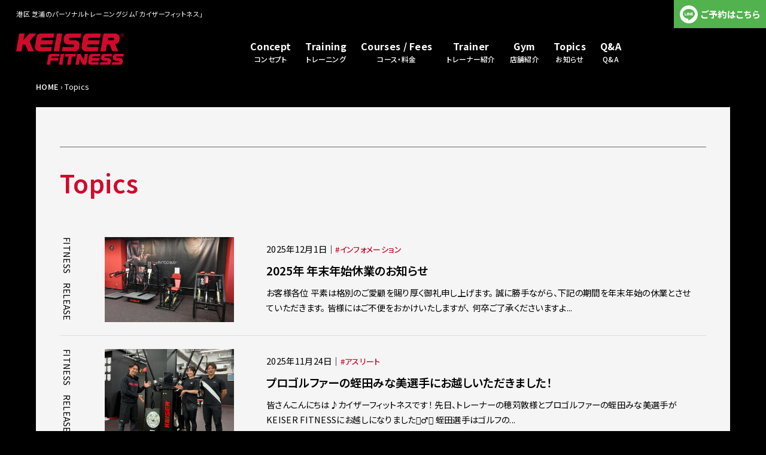

--- FILE ---
content_type: text/html; charset=UTF-8
request_url: https://keiser-fitness.com/topics
body_size: 10136
content:

<!DOCTYPE html>
<html dir="ltr" lang="ja" prefix="og: https://ogp.me/ns#" class="no-js">
<head>
<meta charset="UTF-8">
<meta http-equiv="Content-Type" content="text/html; charset=utf-8">
<meta name="viewport" content="width=device-width, initial-scale=1.0, minimum-scale=1.0, maximum-scale=1.0, user-scalable=0">
<link rel="preconnect" href="https://fonts.googleapis.com">
<link rel="preconnect" href="https://fonts.gstatic.com" crossorigin>
<link href="https://fonts.googleapis.com/css2?family=Noto+Sans+JP:wght@100..900&display=swap" rel="stylesheet">
<link rel="stylesheet" href="https://keiser-fitness.com/css/base.css?v=20250331" media="all" />
<link rel="stylesheet" href="https://cdnjs.cloudflare.com/ajax/libs/font-awesome/6.5.1/css/all.min.css" integrity="sha512-DTOQO9RWCH3ppGqcWaEA1BIZOC6xxalwEsw9c2QQeAIftl+Vegovlnee1c9QX4TctnWMn13TZye+giMm8e2LwA==" crossorigin="anonymous" referrerpolicy="no-referrer" />
<link rel="shortcut icon" href="https://keiser-fitness.com/img/favicon.ico" />
<script>(function(html){html.className = html.className.replace(/\bno-js\b/,'js')})(document.documentElement);</script>
<title>Topics | 港区 芝浦のパーソナルトレーニングジム カイザーフィットネス</title>

		<!-- All in One SEO 4.7.5.1 - aioseo.com -->
		<meta name="robots" content="max-image-preview:large" />
		<link rel="canonical" href="https://keiser-fitness.com/topics" />
		<meta name="generator" content="All in One SEO (AIOSEO) 4.7.5.1" />
		<meta property="og:locale" content="ja_JP" />
		<meta property="og:site_name" content="カイザーフィットネスジム" />
		<meta property="og:type" content="article" />
		<meta property="og:title" content="Topics | 港区 芝浦のパーソナルトレーニングジム カイザーフィットネス" />
		<meta property="og:url" content="https://keiser-fitness.com/topics" />
		<meta property="og:image" content="https://keiser-fitness.com/wp-content/uploads/2024/11/ogp.png" />
		<meta property="og:image:secure_url" content="https://keiser-fitness.com/wp-content/uploads/2024/11/ogp.png" />
		<meta property="og:image:width" content="1200" />
		<meta property="og:image:height" content="630" />
		<meta property="article:published_time" content="2022-11-01T01:38:38+00:00" />
		<meta property="article:modified_time" content="2024-11-20T08:04:04+00:00" />
		<meta name="twitter:card" content="summary_large_image" />
		<meta name="twitter:site" content="@keiser_fitness" />
		<meta name="twitter:title" content="Topics | 港区 芝浦のパーソナルトレーニングジム カイザーフィットネス" />
		<meta name="twitter:image" content="https://keiser-fitness.com/wp-content/uploads/2024/11/ogp.png" />
		<script type="application/ld+json" class="aioseo-schema">
			{"@context":"https:\/\/schema.org","@graph":[{"@type":"BreadcrumbList","@id":"https:\/\/keiser-fitness.com\/topics#breadcrumblist","itemListElement":[{"@type":"ListItem","@id":"https:\/\/keiser-fitness.com\/#listItem","position":1,"name":"\u5bb6","item":"https:\/\/keiser-fitness.com\/","nextItem":"https:\/\/keiser-fitness.com\/topics#listItem"},{"@type":"ListItem","@id":"https:\/\/keiser-fitness.com\/topics#listItem","position":2,"name":"Topics","previousItem":"https:\/\/keiser-fitness.com\/#listItem"}]},{"@type":"Organization","@id":"https:\/\/keiser-fitness.com\/#organization","name":"\u6e2f\u533a \u829d\u6d66\u306e\u30d1\u30fc\u30bd\u30ca\u30eb\u30c8\u30ec\u30fc\u30cb\u30f3\u30b0\u30b8\u30e0 \u30ab\u30a4\u30b6\u30fc\u30d5\u30a3\u30c3\u30c8\u30cd\u30b9","description":"\u30c0\u30a4\u30a8\u30c3\u30c8\u3001\u30a2\u30f3\u30c1\u30a8\u30a4\u30b8\u30f3\u30b0\u3001\u30dc\u30c7\u30a3\u30e1\u30a4\u30af\u3001\u59ff\u52e2\u6539\u5584\u306a\u3069\u306e\u30b5\u30dd\u30fc\u30c8\u3092\u81f4\u3057\u307e\u3059\u3002\u80a9\u3053\u308a\u3001\u8170\u75db\u3001\u4e0d\u7720\u3092\u89e3\u6d88\u3057\u305f\u3044\u65b9\u3082\u3001\u307e\u305a\u306f\u4f53\u5e79\u5f37\u5316\u3084\u30c8\u30ec\u30fc\u30cb\u30f3\u30b0\u3067\u306e\u6a5f\u80fd\u6539\u5584\u304c\u5927\u4e8b\u3067\u3059\u3002","url":"https:\/\/keiser-fitness.com\/","logo":{"@type":"ImageObject","url":"https:\/\/keiser-fitness.com\/wp-content\/uploads\/2024\/11\/ogp.png","@id":"https:\/\/keiser-fitness.com\/topics\/#organizationLogo","width":1200,"height":630},"image":{"@id":"https:\/\/keiser-fitness.com\/topics\/#organizationLogo"}},{"@type":"WebPage","@id":"https:\/\/keiser-fitness.com\/topics#webpage","url":"https:\/\/keiser-fitness.com\/topics","name":"Topics | \u6e2f\u533a \u829d\u6d66\u306e\u30d1\u30fc\u30bd\u30ca\u30eb\u30c8\u30ec\u30fc\u30cb\u30f3\u30b0\u30b8\u30e0 \u30ab\u30a4\u30b6\u30fc\u30d5\u30a3\u30c3\u30c8\u30cd\u30b9","inLanguage":"ja","isPartOf":{"@id":"https:\/\/keiser-fitness.com\/#website"},"breadcrumb":{"@id":"https:\/\/keiser-fitness.com\/topics#breadcrumblist"},"datePublished":"2022-11-01T10:38:38+09:00","dateModified":"2024-11-20T17:04:04+09:00"},{"@type":"WebSite","@id":"https:\/\/keiser-fitness.com\/#website","url":"https:\/\/keiser-fitness.com\/","name":"\u6e2f\u533a \u829d\u6d66\u306e\u30d1\u30fc\u30bd\u30ca\u30eb\u30c8\u30ec\u30fc\u30cb\u30f3\u30b0\u30b8\u30e0 \u30ab\u30a4\u30b6\u30fc\u30d5\u30a3\u30c3\u30c8\u30cd\u30b9","description":"\u30c0\u30a4\u30a8\u30c3\u30c8\u3001\u30a2\u30f3\u30c1\u30a8\u30a4\u30b8\u30f3\u30b0\u3001\u30dc\u30c7\u30a3\u30e1\u30a4\u30af\u3001\u59ff\u52e2\u6539\u5584\u306a\u3069\u306e\u30b5\u30dd\u30fc\u30c8\u3092\u81f4\u3057\u307e\u3059\u3002\u80a9\u3053\u308a\u3001\u8170\u75db\u3001\u4e0d\u7720\u3092\u89e3\u6d88\u3057\u305f\u3044\u65b9\u3082\u3001\u307e\u305a\u306f\u4f53\u5e79\u5f37\u5316\u3084\u30c8\u30ec\u30fc\u30cb\u30f3\u30b0\u3067\u306e\u6a5f\u80fd\u6539\u5584\u304c\u5927\u4e8b\u3067\u3059\u3002","inLanguage":"ja","publisher":{"@id":"https:\/\/keiser-fitness.com\/#organization"}}]}
		</script>
		<!-- All in One SEO -->

<link rel='dns-prefetch' href='//www.google.com' />
<link rel='dns-prefetch' href='//fonts.googleapis.com' />
<link rel='dns-prefetch' href='//s.w.org' />
<link rel="alternate" type="application/rss+xml" title="港区 芝浦のパーソナルトレーニングジム カイザーフィットネス &raquo; フィード" href="https://keiser-fitness.com/feed" />
<link rel="alternate" type="application/rss+xml" title="港区 芝浦のパーソナルトレーニングジム カイザーフィットネス &raquo; コメントフィード" href="https://keiser-fitness.com/comments/feed" />
<link rel='stylesheet' id='contact-form-7-css'  href='https://keiser-fitness.com/wp-content/plugins/contact-form-7/includes/css/styles.css?ver=5.3.2' type='text/css' media='all' />
<link rel='stylesheet' id='contact-form-7-confirm-css'  href='https://keiser-fitness.com/wp-content/plugins/contact-form-7-add-confirm/includes/css/styles.css?ver=5.1' type='text/css' media='all' />
<link rel='stylesheet' id='fitness-fonts-css'  href='https://fonts.googleapis.com/css?family=Noto+Sans%3A400italic%2C700italic%2C400%2C700%7CNoto+Serif%3A400italic%2C700italic%2C400%2C700%7CInconsolata%3A400%2C700&#038;subset=latin%2Clatin-ext' type='text/css' media='all' />
<link rel='stylesheet' id='genericons-css'  href='https://keiser-fitness.com/wp-content/plugins/jetpack/_inc/genericons/genericons/genericons.css?ver=3.1' type='text/css' media='all' />
<link rel='stylesheet' id='fitness-style-css'  href='https://keiser-fitness.com/wp-content/themes/fitness/style.css?ver=5.6.16' type='text/css' media='all' />
<!--[if lt IE 9]>
<link rel='stylesheet' id='fitness-ie-css'  href='https://keiser-fitness.com/wp-content/themes/fitness/css/ie.css?ver=20141010' type='text/css' media='all' />
<![endif]-->
<!--[if lt IE 8]>
<link rel='stylesheet' id='fitness-ie7-css'  href='https://keiser-fitness.com/wp-content/themes/fitness/css/ie7.css?ver=20141010' type='text/css' media='all' />
<![endif]-->
<link rel='stylesheet' id='jetpack_css-css'  href='https://keiser-fitness.com/wp-content/plugins/jetpack/css/jetpack.css?ver=9.3.5' type='text/css' media='all' />
<script type='text/javascript' src='https://keiser-fitness.com/wp-includes/js/jquery/jquery.min.js?ver=3.5.1' id='jquery-core-js'></script>
<script type='text/javascript' src='https://keiser-fitness.com/wp-includes/js/jquery/jquery-migrate.min.js?ver=3.3.2' id='jquery-migrate-js'></script>
<link rel="https://api.w.org/" href="https://keiser-fitness.com/wp-json/" /><link rel="alternate" type="application/json" href="https://keiser-fitness.com/wp-json/wp/v2/pages/1843" /><link rel="EditURI" type="application/rsd+xml" title="RSD" href="https://keiser-fitness.com/xmlrpc.php?rsd" />
<link rel='shortlink' href='https://keiser-fitness.com/?p=1843' />
<link rel="alternate" type="application/json+oembed" href="https://keiser-fitness.com/wp-json/oembed/1.0/embed?url=https%3A%2F%2Fkeiser-fitness.com%2Ftopics" />
<link rel="alternate" type="text/xml+oembed" href="https://keiser-fitness.com/wp-json/oembed/1.0/embed?url=https%3A%2F%2Fkeiser-fitness.com%2Ftopics&#038;format=xml" />
<style type='text/css'>img#wpstats{display:none}</style>
<!--グローバル-->
<script src="https://keiser-fitness.com/js/jquery.min.js"></script>
<script src="https://keiser-fitness.com/js/jquery.easing.1.3.min.js"></script>
<script src="https://keiser-fitness.com/js/common.js?v=20241119"></script>

<!-- Global site tag (gtag.js) - Google Analytics -->
<script async src="https://www.googletagmanager.com/gtag/js?id=UA-173979184-1"></script>
<script>
  window.dataLayer = window.dataLayer || [];
  function gtag(){dataLayer.push(arguments);}
  gtag('js', new Date());

  gtag('config', 'UA-173979184-1');
</script>
</head>

<body class="page-template page-template-topics page-template-topics-php page page-id-1843">


<!-- container -->
  <div id="container">
		<!-- header -->
		<header class="header">
			<p class="header__title">港区 芝浦のパーソナルトレーニングジム「カイザーフィットネス」</p>
			<div class="headerInner">
				<h1><a href="https://keiser-fitness.com/"><img class="header__logoImg" src="https://keiser-fitness.com/img/logo.svg" alt="港区 芝浦のパーソナルトレーニングジム「カイザーフィットネス」"></a></h1>
				<div class="navBtn"><span></span><span></span></div>
				<div id="naviOut">
					<div id="naviInner">
						<nav>
							<ul id="headNav">
								<li>
									<a href="https://keiser-fitness.com/concept"><span>Concept</span><small>コンセプト</small></a>
								</li>
								<li>
									<a href="https://keiser-fitness.com/training"><span>Training</span><small>トレーニング</small></a>
								</li>
								<li>
									<a href="https://keiser-fitness.com/price"><span>Courses / Fees</span><small>コース・料金</small></a>
								</li>
								<li>
									<a href="https://keiser-fitness.com/trainer"><span>Trainer</span><small>トレーナー紹介</small></a>
								</li>
								<li>
									<a href="https://keiser-fitness.com/gym"><span>Gym</span><small>店舗紹介</small></a>
								</li>
								<li>
									<a href="https://keiser-fitness.com/topics"><span>Topics</span><small>お知らせ</small></a>
								</li>
								<li>
									<a href="https://keiser-fitness.com/qa"><span>Q&amp;A</span><small>Q&amp;A</small></a>
								</li>
							</ul>
						</nav>
					</div>
				</div>
			</div>
		</header>
		<!-- /header -->
		<div class="headerLine"><a href="https://lin.ee/4Uaadtn" target="_blank">ご予約はこちら</a></div>
<!-- contents -->
<div id="contents">

<div id="breadcrumb" class="clearfix"><a href="https://keiser-fitness.com/">HOME</a>&nbsp;&rsaquo;&nbsp;Topics</div>
<!-- main -->
<main role="main">

<section>
<!-- news_inner -->
<div class="news_inner">

<div class="title_inner">
<div class="main_title">
<h2>Topics</h2></div>
</div>


<div class="news_list">
<ul>

		
				
<!-- 一覧 -->
<li>
<a href="https://keiser-fitness.com/news/2025%e5%b9%b4-%e5%b9%b4%e6%9c%ab%e5%b9%b4%e5%a7%8b%e4%bc%91%e6%a5%ad%e3%81%ae%e3%81%8a%e7%9f%a5%e3%82%89%e3%81%9b">
<div class="news_eg">FITNESS｜RELEASE</div>
<div class="news_image"><span><img src="/keiser/img/no_news.png" alt="2025年 年末年始休業のお知らせ" /></span>
</div>
<div class="news_box">
<p><span class="gl">2025年12月1日</span>｜<span class="news_pic_list">インフォメーション</span></p>
<h3>2025年 年末年始休業のお知らせ</h3>
<p>お客様各位

平素は格別のご愛顧を賜り厚く御礼申し上げます。
誠に勝手ながら、下記の期間を年末年始の休業とさせていただきます。
皆様にはご不便をおかけいたしますが、
何卒ご了承くださいますよ...</p>
</div>
</a>
</li>

				
				
<!-- 一覧 -->
<li>
<a href="https://keiser-fitness.com/news/information/%e3%83%97%e3%83%ad%e3%82%b4%e3%83%ab%e3%83%95%e3%82%a1%e3%83%bc%e3%81%ae%e8%9b%ad%e7%94%b0%e3%81%bf%e3%81%aa%e7%be%8e%e9%81%b8%e6%89%8b%e3%81%ab%e3%81%8a%e8%b6%8a%e3%81%97%e3%81%84%e3%81%9f%e3%81%a0">
<div class="news_eg">FITNESS｜RELEASE</div>
<div class="news_image"><span><img src="https://keiser-fitness.com/wp-content/uploads/2025/11/IMG_2523.png" alt="プロゴルファーの蛭田みな美選手にお越しいただきました！" /></span>
</div>
<div class="news_box">
<p><span class="gl">2025年11月24日</span>｜<span class="news_pic_list">アスリート</span></p>
<h3>プロゴルファーの蛭田みな美選手にお越しいただきました！</h3>
<p>皆さんこんにちは♪カイザーフィットネスです！

先日、トレーナーの穂苅敦様とプロゴルファーの蛭田みな美選手がKEISER FITNESSにお越しになりました🏌️‍♂️⛳️

蛭田選手はゴルフの...</p>
</div>
</a>
</li>

				
				
<!-- 一覧 -->
<li>
<a href="https://keiser-fitness.com/blog/%e3%82%b4%e3%83%ab%e3%83%95%e3%82%a1%e3%83%bc%e3%81%ae%e7%ab%b9%e5%86%85%e5%a4%a7%e9%81%b8%e6%89%8b%e3%81%8c%e3%83%88%e3%83%ac%e3%83%bc%e3%83%8b%e3%83%b3%e3%82%b0%e3%81%ab%e6%9d%a5%e3%81%a6%e3%81%8f">
<div class="news_eg">FITNESS｜RELEASE</div>
<div class="news_image"><span><img src="https://keiser-fitness.com/wp-content/uploads/2025/11/IMG_2343-1-1024x577.png" alt="ゴルファーの竹内大選手がトレーニングに来てくれました！" /></span>
</div>
<div class="news_box">
<p><span class="gl">2025年11月1日</span>｜<span class="news_pic_list">アスリート</span></p>
<h3>ゴルファーの竹内大選手がトレーニングに来てくれました！</h3>
<p>皆さんこんにちは♪
カイザーフィットネスです！

先日はゴルファーの竹内大選手がトレーニングに来てくれましたー！🔥

約1ヶ月ぶりのカイザーフィットネスでのトレーニングでしたが、地味目なもの...</p>
</div>
</a>
</li>

				
				
<!-- 一覧 -->
<li>
<a href="https://keiser-fitness.com/blog/%e7%94%9f%e9%a7%92%e7%8e%b2%e5%85%90%e9%81%b8%e6%89%8b%e3%81%8c%e3%83%88%e3%83%ac%e3%83%bc%e3%83%8b%e3%83%b3%e3%82%b0%e3%81%ab%e6%9d%a5%e3%81%a6%e3%81%8f%e3%82%8c%e3%81%be%e3%81%97%e3%81%9f%ef%bc%81">
<div class="news_eg">FITNESS｜RELEASE</div>
<div class="news_image"><span><img src="https://keiser-fitness.com/wp-content/uploads/2025/10/IMG_2304-1.png" alt="生駒玲児選手がトレーニングに来てくれました！⛳" /></span>
</div>
<div class="news_box">
<p><span class="gl">2025年10月25日</span>｜<span class="news_pic_list">アスリート</span></p>
<h3>生駒玲児選手がトレーニングに来てくれました！⛳</h3>
<p>皆さんこんにちは♪カイザーフィットネスです！

今日はゴルファーの生駒怜児選手がトレーニングに来てくれました！

重心のかけ方等の感覚を確認しながら進めていき、身体の使い方を練習しました！！...</p>
</div>
</a>
</li>

				
				
<!-- 一覧 -->
<li>
<a href="https://keiser-fitness.com/news/information/%e3%82%b4%e3%83%ab%e3%83%95%e9%9b%91%e8%aa%8c%e3%80%8c%e6%9c%88%e9%96%93gew%e3%80%8d%e3%81%ab%e6%8e%b2%e8%bc%89%e3%81%95%e3%82%8c%e3%81%be%e3%81%97%e3%81%9f%ef%bc%81">
<div class="news_eg">FITNESS｜RELEASE</div>
<div class="news_image"><span><img src="https://keiser-fitness.com/wp-content/uploads/2025/10/IMG_2522-scaled.jpg" alt="ゴルフ雑誌「月間GEW」に掲載されました！" /></span>
</div>
<div class="news_box">
<p><span class="gl">2025年10月10日</span>｜<span class="news_pic_list">インフォメーション</span></p>
<h3>ゴルフ雑誌「月間GEW」に掲載されました！</h3>
<p>先日KEISERFITNESSを運営するフィットネスアポロ社が月間GEW様に取材をしていただきました⛳

写真ではカイザーフィットネスの指導風景が掲載されております🏋

「健康もゴルフも妥協し...</p>
</div>
</a>
</li>

				
				
<!-- 一覧 -->
<li>
<a href="https://keiser-fitness.com/news/%e3%82%b5%e3%83%9d%e3%83%bc%e3%83%88%e9%81%b8%e6%89%8b%e5%a5%91%e7%b4%84%e3%81%ae%e3%81%8a%e7%9f%a5%e3%82%89%e3%81%9b%e3%80%90%e7%99%bd%e6%96%b9-%e7%a7%80%e5%92%8c%e9%81%b8%e6%89%8b%e3%80%91">
<div class="news_eg">FITNESS｜RELEASE</div>
<div class="news_image"><span><img src="https://keiser-fitness.com/wp-content/uploads/2025/08/2025081902.jpg" alt="サポート選手契約のお知らせ【白方 秀和選手】" /></span>
</div>
<div class="news_box">
<p><span class="gl">2025年8月19日</span>｜<span class="news_pic_list">インフォメーション</span></p>
<h3>サポート選手契約のお知らせ【白方 秀和選手】</h3>
<p>									日頃よりフィットネスアポロ社をご愛顧いただきありがとうございます。
											この度、フィットネスアポロ社ではフットサル選手の白方秀和選手とアスリートサポート契約をいた...</p>
</div>
</a>
</li>

				
				
<!-- 一覧 -->
<li>
<a href="https://keiser-fitness.com/blog/%e5%a4%a7%e6%80%aa%e6%88%91%e3%81%8b%e3%82%89%e5%be%a9%e5%b8%b0%e3%82%92%e6%9e%9c%e3%81%9f%e3%81%97%e3%81%be%e3%81%97%e3%81%9f%ef%bc%81%f0%9f%8f%80">
<div class="news_eg">FITNESS｜RELEASE</div>
<div class="news_image"><span><img src="https://keiser-fitness.com/wp-content/uploads/2025/02/93693B0A-716A-47FB-87D2-07C0EC8EF100-e1739685206348-300x196.png" alt="大怪我から復帰を果たしました！🏀" /></span>
</div>
<div class="news_box">
<p><span class="gl">2025年2月16日</span>｜<span class="news_pic_list">アスリート</span></p>
<h3>大怪我から復帰を果たしました！🏀</h3>
<p>私たちがサポートしている社会人バスケットボールチーム黒田電気所属の古村選手が、ACL（膝関節前十字靭帯）断裂の長いリハビリ期間を経て復帰しました🎉




画像のKEISERのマシンはパワー...</p>
</div>
</a>
</li>

				
				
<!-- 一覧 -->
<li>
<a href="https://keiser-fitness.com/blog/%e3%82%a2%e3%82%b9%e3%83%aa%e3%83%bc%e3%83%88%e3%82%b5%e3%83%9d%e3%83%bc%e3%83%88%e2%9b%b3">
<div class="news_eg">FITNESS｜RELEASE</div>
<div class="news_image"><span><img src="https://keiser-fitness.com/wp-content/uploads/2025/02/スクリーンショット_12-2-2025_144714_www.instagram.com_-238x300.jpeg" alt="アスリートサポート⛳" /></span>
</div>
<div class="news_box">
<p><span class="gl">2025年2月12日</span>｜<span class="news_pic_list">アスリート</span></p>
<h3>アスリートサポート⛳</h3>
<p>皆さんこんにちは！カイザーフィットネスです！


弊社でサポートさせていただいている野口裕太選手が（@yuta_noguchi54）今年もトレーニングに来てくれました！


さらなる高みを...</p>
</div>
</a>
</li>

				
				
<!-- 一覧 -->
<li>
<a href="https://keiser-fitness.com/blog/%e3%83%95%e3%82%a3%e3%83%bc%e3%83%ab%e3%83%89%e3%83%9b%e3%83%83%e3%82%b1%e3%83%bc%e6%97%a5%e6%9c%ac%e4%bb%a3%e8%a1%a8%e5%b1%b1%e4%b8%8b%e5%ad%a6%e9%81%b8%e6%89%8b">
<div class="news_eg">FITNESS｜RELEASE</div>
<div class="news_image"><span><img src="https://keiser-fitness.com/wp-content/uploads/2025/01/スクリーンショット-2025-01-21-171825-279x300.png" alt="フィールドホッケー日本代表山下学選手と契約しました" /></span>
</div>
<div class="news_box">
<p><span class="gl">2025年1月23日</span>｜<span class="news_pic_list">アスリート</span></p>
<h3>フィールドホッケー日本代表山下学選手と契約しました</h3>
<p>皆さんこんにちは♪カイザーフィットネスです！
今年からフィールドホッケー日本代表の山下学選手とカイザーフィットネスを運営する株式会社フィットネスアポロ社がトレーニング契約を結びました✨

世界の...</p>
</div>
</a>
</li>

				
				
<!-- 一覧 -->
<li>
<a href="https://keiser-fitness.com/news/%e6%96%b0%e5%b9%b4%e3%81%ae%e3%81%94%e6%8c%a8%e6%8b%b6">
<div class="news_eg">FITNESS｜RELEASE</div>
<div class="news_image"><span><img src="/keiser/img/no_news.png" alt="新年のご挨拶" /></span>
</div>
<div class="news_box">
<p><span class="gl">2025年1月8日</span>｜<span class="news_pic_list">インフォメーション</span></p>
<h3>新年のご挨拶</h3>
<p>明けましておめでとうございます！ 2025年が皆さまにとって健康で充実した一年になりますよう、心よりお祈り申し上げます。

昨年は、たくさんの方々にカイザーフィットネスをご利用いただき、本当にあり...</p>
</div>
</a>
</li>

				
				
<!-- 一覧 -->
<li>
<a href="https://keiser-fitness.com/blog/%e9%80%b2%e5%8c%96%e3%82%92%e9%81%82%e3%81%92%e3%81%9f%e3%80%8ckeiser%e3%80%8d%e3%81%ae%e3%83%9e%e3%82%b7%e3%83%b3">
<div class="news_eg">FITNESS｜RELEASE</div>
<div class="news_image"><span><img src="https://keiser-fitness.com/wp-content/uploads/2024/12/「KEISER」のマシン02-768x1024.png" alt="進化を遂げた「KEISER」のマシン" /></span>
</div>
<div class="news_box">
<p><span class="gl">2024年12月23日</span>｜</p>
<h3>進化を遂げた「KEISER」のマシン</h3>
<p>皆さんこんにちは！カイザーフィットネスです！
今回は「KEISER」のマシンを使った様子を少しお届けいたします！

リニューアルと同時にマシンも進化を遂げ、タッチスクリーンが搭載されています！...</p>
</div>
</a>
</li>

				
				
<!-- 一覧 -->
<li>
<a href="https://keiser-fitness.com/news/%e5%b9%b4%e6%9c%ab%e5%b9%b4%e5%a7%8b%e4%bc%91%e6%a5%ad%e3%81%ae%e3%81%8a%e7%9f%a5%e3%82%89%e3%81%9b%e3%80%902024%e5%b9%b412%e6%9c%8830%e6%97%a5%e6%9c%88%ef%bd%9e2025%e5%b9%b41%e6%9c%883%e6%97%a5">
<div class="news_eg">FITNESS｜RELEASE</div>
<div class="news_image"><span><img src="/keiser/img/no_news.png" alt="年末年始休業のお知らせ【2024年12月30日(月)～2025年1月3日(金)】" /></span>
</div>
<div class="news_box">
<p><span class="gl">2024年12月12日</span>｜<span class="news_pic_list">インフォメーション</span></p>
<h3>年末年始休業のお知らせ【2024年12月30日(月)～2025年1月3日(金)】</h3>
<p>皆さんこんにちは！カイザーフィットネスです！

今年も残りわずかとなりましたので【年末年始休業】のお知らせをさせていただきます！

2024年12月30日(月)～2025年1月3日(金)
...</p>
</div>
</a>
</li>

				
				
<!-- 一覧 -->
<li>
<a href="https://keiser-fitness.com/news/%e3%83%81%e3%82%b1%e3%83%83%e3%83%8830off%e3%82%ad%e3%83%a3%e3%83%b3%e3%83%9a%e3%83%bc%e3%83%b3%e3%82%92%e9%96%8b%e5%82%ac%e4%b8%ad%e3%81%a7%e3%81%99%e2%80%bc">
<div class="news_eg">FITNESS｜RELEASE</div>
<div class="news_image"><span><img src="/keiser/img/no_news.png" alt="チケット30%OFFキャンペーンを開催中です‼" /></span>
</div>
<div class="news_box">
<p><span class="gl">2024年12月5日</span>｜<span class="news_pic_list">キャンペーン</span></p>
<h3>チケット30%OFFキャンペーンを開催中です‼</h3>
<p>皆さんこんにちは！カイザーフィットネスです！

12月に入り今年もまもなく終わりを迎えますが、いかがお過ごしでしょうか。

カイザーフィットネスでは12月中、チケット30%OFFキャンペーンを...</p>
</div>
</a>
</li>

				
				
<!-- 一覧 -->
<li>
<a href="https://keiser-fitness.com/news/%e5%bd%93%e6%96%bd%e8%a8%ad%e3%81%af7%e3%83%b6%e6%9c%88%e9%96%93%e3%81%ae%e9%96%89%e9%a4%a8%e3%82%92%e7%b5%8c%e3%81%a6%e3%80%81%e3%83%aa%e3%83%8b%e3%83%a5%e3%83%bc%e3%82%a2%e3%83%ab%e3%82%aa%e3%83%bc">
<div class="news_eg">FITNESS｜RELEASE</div>
<div class="news_image"><span><img src="https://keiser-fitness.com/wp-content/uploads/2024/11/467637589_3540853412871617_2387774064712612666_n-1024x1024.jpg" alt="当施設は7ヶ月間の閉館を経て、リニューアルオープンさせていただきました。" /></span>
</div>
<div class="news_box">
<p><span class="gl">2024年11月20日</span>｜<span class="news_pic_list">インフォメーション</span></p>
<h3>当施設は7ヶ月間の閉館を経て、リニューアルオープンさせていただきました。</h3>
<p>皆さんこんにちは！カイザーフィットネスです！

当施設は7ヶ月間の閉館を経て、リニューアルオープンさせていただきました。
リニューアル以前からの会員様にはオープンまで長らくお待たせしてしまい、大...</p>
</div>
</a>
</li>

				
				
<!-- 一覧 -->
<li>
<a href="https://keiser-fitness.com/news/%e7%a7%bb%e8%bb%a2%e3%81%ae%e3%81%8a%e7%9f%a5%e3%82%89%e3%81%9b">
<div class="news_eg">FITNESS｜RELEASE</div>
<div class="news_image"><span><img src="/keiser/img/no_news.png" alt="移転のお知らせ" /></span>
</div>
<div class="news_box">
<p><span class="gl">2024年11月7日</span>｜<span class="news_pic_list">インフォメーション</span></p>
<h3>移転のお知らせ</h3>
<p>平素よりKEISERFITNESSをご愛顧いただき誠にありがとうございます。

11月20日(水)より場所を変えてリニューアルオープンいたします。
新商品のKEISERマシンを加え、これまで以上...</p>
</div>
</a>
</li>

				
				
<!-- 一覧 -->
<li>
<a href="https://keiser-fitness.com/blog/%e7%9c%bc%e7%b2%be%e7%96%b2%e5%8a%b4%e5%af%be%e7%ad%96">
<div class="news_eg">FITNESS｜RELEASE</div>
<div class="news_image"><span><img src="https://keiser-fitness.com/wp-content/uploads/2024/04/b1f8159709ee1eafe0ba6163366a0e43_t-300x300.jpeg" alt="眼精疲労対策" /></span>
</div>
<div class="news_box">
<p><span class="gl">2024年4月3日</span>｜</p>
<h3>眼精疲労対策</h3>
<p>こんにちは。
トレーナーの長野です😊

今回は眼精疲労対策についての投稿です。
パソコン作業などのデスクワークを普段から行なっている方は
特に眼精疲労を感じることが多いと思います。

眼...</p>
</div>
</a>
</li>

				
				
<!-- 一覧 -->
<li>
<a href="https://keiser-fitness.com/blog/%e5%88%9d%e5%bf%83%e8%80%85%e3%83%88%e3%83%ac%e3%83%bc%e3%83%8b%e3%83%b3%e3%82%b0%e2%91%a1">
<div class="news_eg">FITNESS｜RELEASE</div>
<div class="news_image"><span><img src="https://keiser-fitness.com/wp-content/uploads/2024/03/初心者トレーニング-300x200.jpg" alt="初心者トレーニング②" /></span>
</div>
<div class="news_box">
<p><span class="gl">2024年4月2日</span>｜</p>
<h3>初心者トレーニング②</h3>
<p>みなさんこんにちは！
遠田でございます！！


前回は『初心者トレーニング』という題名でまず何をすれば良いかというお話をしてきました！

まだチェックされていない方はそちらも読んでみてくだ...</p>
</div>
</a>
</li>

				
				
<!-- 一覧 -->
<li>
<a href="https://keiser-fitness.com/blog/%e5%88%9d%e5%bf%83%e8%80%85%e3%83%88%e3%83%ac%e3%83%bc%e3%83%8b%e3%83%b3%e3%82%b0">
<div class="news_eg">FITNESS｜RELEASE</div>
<div class="news_image"><span><img src="https://keiser-fitness.com/wp-content/uploads/2024/03/初心者トレーニング-300x200.jpg" alt="初心者トレーニング" /></span>
</div>
<div class="news_box">
<p><span class="gl">2024年3月25日</span>｜</p>
<h3>初心者トレーニング</h3>
<p>みなさんこんにちは！
遠田でございます！


今週は雨の日が多くなりそうで、外でのトレーニングや運動は様子を見ながらになりそうですね。
週末にかけて気温が上がりそうなので、寒暖差で体調を崩さ...</p>
</div>
</a>
</li>

				
				
<!-- 一覧 -->
<li>
<a href="https://keiser-fitness.com/blog/%e4%bd%93%e9%87%8d%e3%82%92%e5%a2%97%e3%82%84%e3%81%99%e3%81%9f%e3%82%81%e3%81%ab%e2%91%a1">
<div class="news_eg">FITNESS｜RELEASE</div>
<div class="news_image"><span><img src="https://keiser-fitness.com/wp-content/uploads/2024/03/c3ec4e02b3a510ef1ab2304620f9bb73_t-300x212.jpeg" alt="体重を増やすために②" /></span>
</div>
<div class="news_box">
<p><span class="gl">2024年3月21日</span>｜</p>
<h3>体重を増やすために②</h3>
<p>こんにちは。
トレーナーの長野です！

前回は増量するために必要なこととして食事のタイミングについてお伝えしましたが。

今回は食事の量についてお伝えしたいと思います。

食事の量は一般...</p>
</div>
</a>
</li>

				
				
<!-- 一覧 -->
<li>
<a href="https://keiser-fitness.com/blog/%e9%ab%98%e9%bd%a2%e8%80%85%e3%83%88%e3%83%ac%e3%83%bc%e3%83%8b%e3%83%b3%e3%82%b0">
<div class="news_eg">FITNESS｜RELEASE</div>
<div class="news_image"><span><img src="https://keiser-fitness.com/wp-content/uploads/2024/03/高齢者トレーニング-300x200.jpg" alt="高齢者トレーニング" /></span>
</div>
<div class="news_box">
<p><span class="gl">2024年3月18日</span>｜</p>
<h3>高齢者トレーニング</h3>
<p>みなさんこんにちは！
遠田でございます！！


みなさん花粉の影響は身体などに出ていませんか？？
毎年のように症状が異なったり、薬を服用していても辛い思いをされていたり、
人それぞれ花粉と...</p>
</div>
</a>
</li>

								
</ul>
</div>

<div class='wp-pagenavi' role='navigation'>
<span class='pages'>1 / 13</span><span aria-current='page' class='current'>1</span><a class="page larger" title="Page 2" href="https://keiser-fitness.com/topics/page/2">2</a><a class="page larger" title="Page 3" href="https://keiser-fitness.com/topics/page/3">3</a><a class="page larger" title="Page 4" href="https://keiser-fitness.com/topics/page/4">4</a><a class="page larger" title="Page 5" href="https://keiser-fitness.com/topics/page/5">5</a><a class="page larger" title="Page 6" href="https://keiser-fitness.com/topics/page/6">6</a><a class="page larger" title="Page 7" href="https://keiser-fitness.com/topics/page/7">7</a><a class="page larger" title="Page 8" href="https://keiser-fitness.com/topics/page/8">8</a><a class="page larger" title="Page 9" href="https://keiser-fitness.com/topics/page/9">9</a><a class="page larger" title="Page 10" href="https://keiser-fitness.com/topics/page/10">10</a><span class='extend'>...</span><a class="nextpostslink" rel="next" href="https://keiser-fitness.com/topics/page/2">»</a><a class="last" href="https://keiser-fitness.com/topics/page/13">最後 »</a>
</div>

</div>
<!-- /news_inner -->
</section>

</main>
<!-- /main -->
</div>
<!-- /contents -->

		<!-- footer -->
		<footer role="contentinfo" class="footer">
			<div class="footer_inner">
				<div class="footer_l">
					<h3><a href="https://keiser-fitness.com/"><img src="https://keiser-fitness.com/img/logo.svg" alt="港区 芝浦のパーソナルトレーニングジム「カイザーフィットネス」"></a></h3>
				</div>
				<div class="footer_r">
					<div class="footer_menu">
						<ul>
							<li><a href="https://keiser-fitness.com/" title="カイザーフィットネス"><span>TOP</span></a></li>
							<li><a href="https://keiser-fitness.com/concept" title="コンセプト"><span>コンセプト</span></a></li>
							<li><a href="https://keiser-fitness.com/training" title="トレーニング"><span>トレーニング</span></a></li>
							<li><a href="https://keiser-fitness.com/price" title="コース・料金表"><span>コース・料金案内</span></a></li>
							<li><a href="https://keiser-fitness.com/trainer" title="トレーナー紹介"><span>トレーナー紹介</span></a></li>
							<li><a href="https://keiser-fitness.com/gym" title="店舗紹介"><span>店舗紹介</span></a></li>
							<li><a href="https://keiser-fitness.com/topics" title="TOPICS"><span>TOPICS</span></a></li>
							<li><a href="https://keiser-fitness.com/qa" title="Q&amp;A"><span>Q&amp;A</span></a></li>
							<li><a href="https://keiser-fitness.com/policy" title="プライバシーポリシー"><span>プライバシーポリシー</span></a></li>
							<li><a href="https://keiser-fitness.com/contact" title="予約・お問い合わせ"><span>予約・お問い合わせ</span></a></li>
						</ul>
					</div>
					<p>田町駅から徒歩5分のパーソナルトレーニングジムです。<br>ダイエット、アンチエイジング、ボディメイク、姿勢改善などのサポートを致します。<br>
						肩こり、腰痛、不眠を解消したい方も、まずは体幹強化やトレーニングでの機能改善が大事です。</p>
					<div class="footer_sns">
						<ul>
							<li><a href="https://www.instagram.com/keiser_fitness/?hl=ja" target="_blank"><i class="fab fa-instagram"></i></a></li>
							<li><a href="https://www.facebook.com/keiserfitnessjp/" target="_blank"><i class="fab fa-facebook-f"></i></a></li>
							<!--<li><a href="https://twitter.com/keiser_fitness" target="_blank"><i class="fab fa-x-twitter"></i></a></li>
							<li><a href="https://www.youtube.com/channel/UCzx_ZG9GYa1_wJca-M1_3OA/featured" target="_blank"><i class="fab fa-youtube"></i></a></li>-->
						</ul>
					</div>
				</div>
				<div class="copy">Copyright (C) KEISER FITNESS(パーソナルトレーニングジム). All Rights Reserved.</div>
			</div>
		</footer>
		<!-- /footer -->
		<p id="page-top"><a href="#"><img src="https://keiser-fitness.com/img/pagetop.svg" alt="PAGETOP"></a></p>
	</div>
    <script type='text/javascript' id='contact-form-7-js-extra'>
/* <![CDATA[ */
var wpcf7 = {"apiSettings":{"root":"https:\/\/keiser-fitness.com\/wp-json\/contact-form-7\/v1","namespace":"contact-form-7\/v1"}};
/* ]]> */
</script>
<script type='text/javascript' src='https://keiser-fitness.com/wp-content/plugins/contact-form-7/includes/js/scripts.js?ver=5.3.2' id='contact-form-7-js'></script>
<script type='text/javascript' src='https://keiser-fitness.com/wp-includes/js/jquery/jquery.form.min.js?ver=4.2.1' id='jquery-form-js'></script>
<script type='text/javascript' src='https://keiser-fitness.com/wp-content/plugins/contact-form-7-add-confirm/includes/js/scripts.js?ver=5.1' id='contact-form-7-confirm-js'></script>
<script type='text/javascript' src='https://www.google.com/recaptcha/api.js?render=6LfjjvwkAAAAAMA9OCgiMNWbdMks9jpqgxwoXcrX&#038;ver=3.0' id='google-recaptcha-js'></script>
<script type='text/javascript' id='wpcf7-recaptcha-js-extra'>
/* <![CDATA[ */
var wpcf7_recaptcha = {"sitekey":"6LfjjvwkAAAAAMA9OCgiMNWbdMks9jpqgxwoXcrX","actions":{"homepage":"homepage","contactform":"contactform"}};
/* ]]> */
</script>
<script type='text/javascript' src='https://keiser-fitness.com/wp-content/plugins/contact-form-7/modules/recaptcha/script.js?ver=5.3.2' id='wpcf7-recaptcha-js'></script>
<script type='text/javascript' src='https://keiser-fitness.com/wp-content/themes/fitness/js/skip-link-focus-fix.js?ver=20141010' id='fitness-skip-link-focus-fix-js'></script>
<script type='text/javascript' id='fitness-script-js-extra'>
/* <![CDATA[ */
var screenReaderText = {"expand":"<span class=\"screen-reader-text\">expand child menu<\/span>","collapse":"<span class=\"screen-reader-text\">collapse child menu<\/span>"};
/* ]]> */
</script>
<script type='text/javascript' src='https://keiser-fitness.com/wp-content/themes/fitness/js/functions.js?ver=20150330' id='fitness-script-js'></script>
<script type='text/javascript' src='https://keiser-fitness.com/wp-includes/js/wp-embed.min.js?ver=5.6.16' id='wp-embed-js'></script>
<script src='https://stats.wp.com/e-202604.js' defer></script>
<script>
	_stq = window._stq || [];
	_stq.push([ 'view', {v:'ext',j:'1:9.3.5',blog:'184415204',post:'1843',tz:'9',srv:'keiser-fitness.com'} ]);
	_stq.push([ 'clickTrackerInit', '184415204', '1843' ]);
</script>
    <style>.grecaptcha-badge { visibility: hidden; }</style>
</body>
</html>

--- FILE ---
content_type: text/html; charset=utf-8
request_url: https://www.google.com/recaptcha/api2/anchor?ar=1&k=6LfjjvwkAAAAAMA9OCgiMNWbdMks9jpqgxwoXcrX&co=aHR0cHM6Ly9rZWlzZXItZml0bmVzcy5jb206NDQz&hl=en&v=PoyoqOPhxBO7pBk68S4YbpHZ&size=invisible&anchor-ms=20000&execute-ms=30000&cb=x0snypjkyiib
body_size: 50196
content:
<!DOCTYPE HTML><html dir="ltr" lang="en"><head><meta http-equiv="Content-Type" content="text/html; charset=UTF-8">
<meta http-equiv="X-UA-Compatible" content="IE=edge">
<title>reCAPTCHA</title>
<style type="text/css">
/* cyrillic-ext */
@font-face {
  font-family: 'Roboto';
  font-style: normal;
  font-weight: 400;
  font-stretch: 100%;
  src: url(//fonts.gstatic.com/s/roboto/v48/KFO7CnqEu92Fr1ME7kSn66aGLdTylUAMa3GUBHMdazTgWw.woff2) format('woff2');
  unicode-range: U+0460-052F, U+1C80-1C8A, U+20B4, U+2DE0-2DFF, U+A640-A69F, U+FE2E-FE2F;
}
/* cyrillic */
@font-face {
  font-family: 'Roboto';
  font-style: normal;
  font-weight: 400;
  font-stretch: 100%;
  src: url(//fonts.gstatic.com/s/roboto/v48/KFO7CnqEu92Fr1ME7kSn66aGLdTylUAMa3iUBHMdazTgWw.woff2) format('woff2');
  unicode-range: U+0301, U+0400-045F, U+0490-0491, U+04B0-04B1, U+2116;
}
/* greek-ext */
@font-face {
  font-family: 'Roboto';
  font-style: normal;
  font-weight: 400;
  font-stretch: 100%;
  src: url(//fonts.gstatic.com/s/roboto/v48/KFO7CnqEu92Fr1ME7kSn66aGLdTylUAMa3CUBHMdazTgWw.woff2) format('woff2');
  unicode-range: U+1F00-1FFF;
}
/* greek */
@font-face {
  font-family: 'Roboto';
  font-style: normal;
  font-weight: 400;
  font-stretch: 100%;
  src: url(//fonts.gstatic.com/s/roboto/v48/KFO7CnqEu92Fr1ME7kSn66aGLdTylUAMa3-UBHMdazTgWw.woff2) format('woff2');
  unicode-range: U+0370-0377, U+037A-037F, U+0384-038A, U+038C, U+038E-03A1, U+03A3-03FF;
}
/* math */
@font-face {
  font-family: 'Roboto';
  font-style: normal;
  font-weight: 400;
  font-stretch: 100%;
  src: url(//fonts.gstatic.com/s/roboto/v48/KFO7CnqEu92Fr1ME7kSn66aGLdTylUAMawCUBHMdazTgWw.woff2) format('woff2');
  unicode-range: U+0302-0303, U+0305, U+0307-0308, U+0310, U+0312, U+0315, U+031A, U+0326-0327, U+032C, U+032F-0330, U+0332-0333, U+0338, U+033A, U+0346, U+034D, U+0391-03A1, U+03A3-03A9, U+03B1-03C9, U+03D1, U+03D5-03D6, U+03F0-03F1, U+03F4-03F5, U+2016-2017, U+2034-2038, U+203C, U+2040, U+2043, U+2047, U+2050, U+2057, U+205F, U+2070-2071, U+2074-208E, U+2090-209C, U+20D0-20DC, U+20E1, U+20E5-20EF, U+2100-2112, U+2114-2115, U+2117-2121, U+2123-214F, U+2190, U+2192, U+2194-21AE, U+21B0-21E5, U+21F1-21F2, U+21F4-2211, U+2213-2214, U+2216-22FF, U+2308-230B, U+2310, U+2319, U+231C-2321, U+2336-237A, U+237C, U+2395, U+239B-23B7, U+23D0, U+23DC-23E1, U+2474-2475, U+25AF, U+25B3, U+25B7, U+25BD, U+25C1, U+25CA, U+25CC, U+25FB, U+266D-266F, U+27C0-27FF, U+2900-2AFF, U+2B0E-2B11, U+2B30-2B4C, U+2BFE, U+3030, U+FF5B, U+FF5D, U+1D400-1D7FF, U+1EE00-1EEFF;
}
/* symbols */
@font-face {
  font-family: 'Roboto';
  font-style: normal;
  font-weight: 400;
  font-stretch: 100%;
  src: url(//fonts.gstatic.com/s/roboto/v48/KFO7CnqEu92Fr1ME7kSn66aGLdTylUAMaxKUBHMdazTgWw.woff2) format('woff2');
  unicode-range: U+0001-000C, U+000E-001F, U+007F-009F, U+20DD-20E0, U+20E2-20E4, U+2150-218F, U+2190, U+2192, U+2194-2199, U+21AF, U+21E6-21F0, U+21F3, U+2218-2219, U+2299, U+22C4-22C6, U+2300-243F, U+2440-244A, U+2460-24FF, U+25A0-27BF, U+2800-28FF, U+2921-2922, U+2981, U+29BF, U+29EB, U+2B00-2BFF, U+4DC0-4DFF, U+FFF9-FFFB, U+10140-1018E, U+10190-1019C, U+101A0, U+101D0-101FD, U+102E0-102FB, U+10E60-10E7E, U+1D2C0-1D2D3, U+1D2E0-1D37F, U+1F000-1F0FF, U+1F100-1F1AD, U+1F1E6-1F1FF, U+1F30D-1F30F, U+1F315, U+1F31C, U+1F31E, U+1F320-1F32C, U+1F336, U+1F378, U+1F37D, U+1F382, U+1F393-1F39F, U+1F3A7-1F3A8, U+1F3AC-1F3AF, U+1F3C2, U+1F3C4-1F3C6, U+1F3CA-1F3CE, U+1F3D4-1F3E0, U+1F3ED, U+1F3F1-1F3F3, U+1F3F5-1F3F7, U+1F408, U+1F415, U+1F41F, U+1F426, U+1F43F, U+1F441-1F442, U+1F444, U+1F446-1F449, U+1F44C-1F44E, U+1F453, U+1F46A, U+1F47D, U+1F4A3, U+1F4B0, U+1F4B3, U+1F4B9, U+1F4BB, U+1F4BF, U+1F4C8-1F4CB, U+1F4D6, U+1F4DA, U+1F4DF, U+1F4E3-1F4E6, U+1F4EA-1F4ED, U+1F4F7, U+1F4F9-1F4FB, U+1F4FD-1F4FE, U+1F503, U+1F507-1F50B, U+1F50D, U+1F512-1F513, U+1F53E-1F54A, U+1F54F-1F5FA, U+1F610, U+1F650-1F67F, U+1F687, U+1F68D, U+1F691, U+1F694, U+1F698, U+1F6AD, U+1F6B2, U+1F6B9-1F6BA, U+1F6BC, U+1F6C6-1F6CF, U+1F6D3-1F6D7, U+1F6E0-1F6EA, U+1F6F0-1F6F3, U+1F6F7-1F6FC, U+1F700-1F7FF, U+1F800-1F80B, U+1F810-1F847, U+1F850-1F859, U+1F860-1F887, U+1F890-1F8AD, U+1F8B0-1F8BB, U+1F8C0-1F8C1, U+1F900-1F90B, U+1F93B, U+1F946, U+1F984, U+1F996, U+1F9E9, U+1FA00-1FA6F, U+1FA70-1FA7C, U+1FA80-1FA89, U+1FA8F-1FAC6, U+1FACE-1FADC, U+1FADF-1FAE9, U+1FAF0-1FAF8, U+1FB00-1FBFF;
}
/* vietnamese */
@font-face {
  font-family: 'Roboto';
  font-style: normal;
  font-weight: 400;
  font-stretch: 100%;
  src: url(//fonts.gstatic.com/s/roboto/v48/KFO7CnqEu92Fr1ME7kSn66aGLdTylUAMa3OUBHMdazTgWw.woff2) format('woff2');
  unicode-range: U+0102-0103, U+0110-0111, U+0128-0129, U+0168-0169, U+01A0-01A1, U+01AF-01B0, U+0300-0301, U+0303-0304, U+0308-0309, U+0323, U+0329, U+1EA0-1EF9, U+20AB;
}
/* latin-ext */
@font-face {
  font-family: 'Roboto';
  font-style: normal;
  font-weight: 400;
  font-stretch: 100%;
  src: url(//fonts.gstatic.com/s/roboto/v48/KFO7CnqEu92Fr1ME7kSn66aGLdTylUAMa3KUBHMdazTgWw.woff2) format('woff2');
  unicode-range: U+0100-02BA, U+02BD-02C5, U+02C7-02CC, U+02CE-02D7, U+02DD-02FF, U+0304, U+0308, U+0329, U+1D00-1DBF, U+1E00-1E9F, U+1EF2-1EFF, U+2020, U+20A0-20AB, U+20AD-20C0, U+2113, U+2C60-2C7F, U+A720-A7FF;
}
/* latin */
@font-face {
  font-family: 'Roboto';
  font-style: normal;
  font-weight: 400;
  font-stretch: 100%;
  src: url(//fonts.gstatic.com/s/roboto/v48/KFO7CnqEu92Fr1ME7kSn66aGLdTylUAMa3yUBHMdazQ.woff2) format('woff2');
  unicode-range: U+0000-00FF, U+0131, U+0152-0153, U+02BB-02BC, U+02C6, U+02DA, U+02DC, U+0304, U+0308, U+0329, U+2000-206F, U+20AC, U+2122, U+2191, U+2193, U+2212, U+2215, U+FEFF, U+FFFD;
}
/* cyrillic-ext */
@font-face {
  font-family: 'Roboto';
  font-style: normal;
  font-weight: 500;
  font-stretch: 100%;
  src: url(//fonts.gstatic.com/s/roboto/v48/KFO7CnqEu92Fr1ME7kSn66aGLdTylUAMa3GUBHMdazTgWw.woff2) format('woff2');
  unicode-range: U+0460-052F, U+1C80-1C8A, U+20B4, U+2DE0-2DFF, U+A640-A69F, U+FE2E-FE2F;
}
/* cyrillic */
@font-face {
  font-family: 'Roboto';
  font-style: normal;
  font-weight: 500;
  font-stretch: 100%;
  src: url(//fonts.gstatic.com/s/roboto/v48/KFO7CnqEu92Fr1ME7kSn66aGLdTylUAMa3iUBHMdazTgWw.woff2) format('woff2');
  unicode-range: U+0301, U+0400-045F, U+0490-0491, U+04B0-04B1, U+2116;
}
/* greek-ext */
@font-face {
  font-family: 'Roboto';
  font-style: normal;
  font-weight: 500;
  font-stretch: 100%;
  src: url(//fonts.gstatic.com/s/roboto/v48/KFO7CnqEu92Fr1ME7kSn66aGLdTylUAMa3CUBHMdazTgWw.woff2) format('woff2');
  unicode-range: U+1F00-1FFF;
}
/* greek */
@font-face {
  font-family: 'Roboto';
  font-style: normal;
  font-weight: 500;
  font-stretch: 100%;
  src: url(//fonts.gstatic.com/s/roboto/v48/KFO7CnqEu92Fr1ME7kSn66aGLdTylUAMa3-UBHMdazTgWw.woff2) format('woff2');
  unicode-range: U+0370-0377, U+037A-037F, U+0384-038A, U+038C, U+038E-03A1, U+03A3-03FF;
}
/* math */
@font-face {
  font-family: 'Roboto';
  font-style: normal;
  font-weight: 500;
  font-stretch: 100%;
  src: url(//fonts.gstatic.com/s/roboto/v48/KFO7CnqEu92Fr1ME7kSn66aGLdTylUAMawCUBHMdazTgWw.woff2) format('woff2');
  unicode-range: U+0302-0303, U+0305, U+0307-0308, U+0310, U+0312, U+0315, U+031A, U+0326-0327, U+032C, U+032F-0330, U+0332-0333, U+0338, U+033A, U+0346, U+034D, U+0391-03A1, U+03A3-03A9, U+03B1-03C9, U+03D1, U+03D5-03D6, U+03F0-03F1, U+03F4-03F5, U+2016-2017, U+2034-2038, U+203C, U+2040, U+2043, U+2047, U+2050, U+2057, U+205F, U+2070-2071, U+2074-208E, U+2090-209C, U+20D0-20DC, U+20E1, U+20E5-20EF, U+2100-2112, U+2114-2115, U+2117-2121, U+2123-214F, U+2190, U+2192, U+2194-21AE, U+21B0-21E5, U+21F1-21F2, U+21F4-2211, U+2213-2214, U+2216-22FF, U+2308-230B, U+2310, U+2319, U+231C-2321, U+2336-237A, U+237C, U+2395, U+239B-23B7, U+23D0, U+23DC-23E1, U+2474-2475, U+25AF, U+25B3, U+25B7, U+25BD, U+25C1, U+25CA, U+25CC, U+25FB, U+266D-266F, U+27C0-27FF, U+2900-2AFF, U+2B0E-2B11, U+2B30-2B4C, U+2BFE, U+3030, U+FF5B, U+FF5D, U+1D400-1D7FF, U+1EE00-1EEFF;
}
/* symbols */
@font-face {
  font-family: 'Roboto';
  font-style: normal;
  font-weight: 500;
  font-stretch: 100%;
  src: url(//fonts.gstatic.com/s/roboto/v48/KFO7CnqEu92Fr1ME7kSn66aGLdTylUAMaxKUBHMdazTgWw.woff2) format('woff2');
  unicode-range: U+0001-000C, U+000E-001F, U+007F-009F, U+20DD-20E0, U+20E2-20E4, U+2150-218F, U+2190, U+2192, U+2194-2199, U+21AF, U+21E6-21F0, U+21F3, U+2218-2219, U+2299, U+22C4-22C6, U+2300-243F, U+2440-244A, U+2460-24FF, U+25A0-27BF, U+2800-28FF, U+2921-2922, U+2981, U+29BF, U+29EB, U+2B00-2BFF, U+4DC0-4DFF, U+FFF9-FFFB, U+10140-1018E, U+10190-1019C, U+101A0, U+101D0-101FD, U+102E0-102FB, U+10E60-10E7E, U+1D2C0-1D2D3, U+1D2E0-1D37F, U+1F000-1F0FF, U+1F100-1F1AD, U+1F1E6-1F1FF, U+1F30D-1F30F, U+1F315, U+1F31C, U+1F31E, U+1F320-1F32C, U+1F336, U+1F378, U+1F37D, U+1F382, U+1F393-1F39F, U+1F3A7-1F3A8, U+1F3AC-1F3AF, U+1F3C2, U+1F3C4-1F3C6, U+1F3CA-1F3CE, U+1F3D4-1F3E0, U+1F3ED, U+1F3F1-1F3F3, U+1F3F5-1F3F7, U+1F408, U+1F415, U+1F41F, U+1F426, U+1F43F, U+1F441-1F442, U+1F444, U+1F446-1F449, U+1F44C-1F44E, U+1F453, U+1F46A, U+1F47D, U+1F4A3, U+1F4B0, U+1F4B3, U+1F4B9, U+1F4BB, U+1F4BF, U+1F4C8-1F4CB, U+1F4D6, U+1F4DA, U+1F4DF, U+1F4E3-1F4E6, U+1F4EA-1F4ED, U+1F4F7, U+1F4F9-1F4FB, U+1F4FD-1F4FE, U+1F503, U+1F507-1F50B, U+1F50D, U+1F512-1F513, U+1F53E-1F54A, U+1F54F-1F5FA, U+1F610, U+1F650-1F67F, U+1F687, U+1F68D, U+1F691, U+1F694, U+1F698, U+1F6AD, U+1F6B2, U+1F6B9-1F6BA, U+1F6BC, U+1F6C6-1F6CF, U+1F6D3-1F6D7, U+1F6E0-1F6EA, U+1F6F0-1F6F3, U+1F6F7-1F6FC, U+1F700-1F7FF, U+1F800-1F80B, U+1F810-1F847, U+1F850-1F859, U+1F860-1F887, U+1F890-1F8AD, U+1F8B0-1F8BB, U+1F8C0-1F8C1, U+1F900-1F90B, U+1F93B, U+1F946, U+1F984, U+1F996, U+1F9E9, U+1FA00-1FA6F, U+1FA70-1FA7C, U+1FA80-1FA89, U+1FA8F-1FAC6, U+1FACE-1FADC, U+1FADF-1FAE9, U+1FAF0-1FAF8, U+1FB00-1FBFF;
}
/* vietnamese */
@font-face {
  font-family: 'Roboto';
  font-style: normal;
  font-weight: 500;
  font-stretch: 100%;
  src: url(//fonts.gstatic.com/s/roboto/v48/KFO7CnqEu92Fr1ME7kSn66aGLdTylUAMa3OUBHMdazTgWw.woff2) format('woff2');
  unicode-range: U+0102-0103, U+0110-0111, U+0128-0129, U+0168-0169, U+01A0-01A1, U+01AF-01B0, U+0300-0301, U+0303-0304, U+0308-0309, U+0323, U+0329, U+1EA0-1EF9, U+20AB;
}
/* latin-ext */
@font-face {
  font-family: 'Roboto';
  font-style: normal;
  font-weight: 500;
  font-stretch: 100%;
  src: url(//fonts.gstatic.com/s/roboto/v48/KFO7CnqEu92Fr1ME7kSn66aGLdTylUAMa3KUBHMdazTgWw.woff2) format('woff2');
  unicode-range: U+0100-02BA, U+02BD-02C5, U+02C7-02CC, U+02CE-02D7, U+02DD-02FF, U+0304, U+0308, U+0329, U+1D00-1DBF, U+1E00-1E9F, U+1EF2-1EFF, U+2020, U+20A0-20AB, U+20AD-20C0, U+2113, U+2C60-2C7F, U+A720-A7FF;
}
/* latin */
@font-face {
  font-family: 'Roboto';
  font-style: normal;
  font-weight: 500;
  font-stretch: 100%;
  src: url(//fonts.gstatic.com/s/roboto/v48/KFO7CnqEu92Fr1ME7kSn66aGLdTylUAMa3yUBHMdazQ.woff2) format('woff2');
  unicode-range: U+0000-00FF, U+0131, U+0152-0153, U+02BB-02BC, U+02C6, U+02DA, U+02DC, U+0304, U+0308, U+0329, U+2000-206F, U+20AC, U+2122, U+2191, U+2193, U+2212, U+2215, U+FEFF, U+FFFD;
}
/* cyrillic-ext */
@font-face {
  font-family: 'Roboto';
  font-style: normal;
  font-weight: 900;
  font-stretch: 100%;
  src: url(//fonts.gstatic.com/s/roboto/v48/KFO7CnqEu92Fr1ME7kSn66aGLdTylUAMa3GUBHMdazTgWw.woff2) format('woff2');
  unicode-range: U+0460-052F, U+1C80-1C8A, U+20B4, U+2DE0-2DFF, U+A640-A69F, U+FE2E-FE2F;
}
/* cyrillic */
@font-face {
  font-family: 'Roboto';
  font-style: normal;
  font-weight: 900;
  font-stretch: 100%;
  src: url(//fonts.gstatic.com/s/roboto/v48/KFO7CnqEu92Fr1ME7kSn66aGLdTylUAMa3iUBHMdazTgWw.woff2) format('woff2');
  unicode-range: U+0301, U+0400-045F, U+0490-0491, U+04B0-04B1, U+2116;
}
/* greek-ext */
@font-face {
  font-family: 'Roboto';
  font-style: normal;
  font-weight: 900;
  font-stretch: 100%;
  src: url(//fonts.gstatic.com/s/roboto/v48/KFO7CnqEu92Fr1ME7kSn66aGLdTylUAMa3CUBHMdazTgWw.woff2) format('woff2');
  unicode-range: U+1F00-1FFF;
}
/* greek */
@font-face {
  font-family: 'Roboto';
  font-style: normal;
  font-weight: 900;
  font-stretch: 100%;
  src: url(//fonts.gstatic.com/s/roboto/v48/KFO7CnqEu92Fr1ME7kSn66aGLdTylUAMa3-UBHMdazTgWw.woff2) format('woff2');
  unicode-range: U+0370-0377, U+037A-037F, U+0384-038A, U+038C, U+038E-03A1, U+03A3-03FF;
}
/* math */
@font-face {
  font-family: 'Roboto';
  font-style: normal;
  font-weight: 900;
  font-stretch: 100%;
  src: url(//fonts.gstatic.com/s/roboto/v48/KFO7CnqEu92Fr1ME7kSn66aGLdTylUAMawCUBHMdazTgWw.woff2) format('woff2');
  unicode-range: U+0302-0303, U+0305, U+0307-0308, U+0310, U+0312, U+0315, U+031A, U+0326-0327, U+032C, U+032F-0330, U+0332-0333, U+0338, U+033A, U+0346, U+034D, U+0391-03A1, U+03A3-03A9, U+03B1-03C9, U+03D1, U+03D5-03D6, U+03F0-03F1, U+03F4-03F5, U+2016-2017, U+2034-2038, U+203C, U+2040, U+2043, U+2047, U+2050, U+2057, U+205F, U+2070-2071, U+2074-208E, U+2090-209C, U+20D0-20DC, U+20E1, U+20E5-20EF, U+2100-2112, U+2114-2115, U+2117-2121, U+2123-214F, U+2190, U+2192, U+2194-21AE, U+21B0-21E5, U+21F1-21F2, U+21F4-2211, U+2213-2214, U+2216-22FF, U+2308-230B, U+2310, U+2319, U+231C-2321, U+2336-237A, U+237C, U+2395, U+239B-23B7, U+23D0, U+23DC-23E1, U+2474-2475, U+25AF, U+25B3, U+25B7, U+25BD, U+25C1, U+25CA, U+25CC, U+25FB, U+266D-266F, U+27C0-27FF, U+2900-2AFF, U+2B0E-2B11, U+2B30-2B4C, U+2BFE, U+3030, U+FF5B, U+FF5D, U+1D400-1D7FF, U+1EE00-1EEFF;
}
/* symbols */
@font-face {
  font-family: 'Roboto';
  font-style: normal;
  font-weight: 900;
  font-stretch: 100%;
  src: url(//fonts.gstatic.com/s/roboto/v48/KFO7CnqEu92Fr1ME7kSn66aGLdTylUAMaxKUBHMdazTgWw.woff2) format('woff2');
  unicode-range: U+0001-000C, U+000E-001F, U+007F-009F, U+20DD-20E0, U+20E2-20E4, U+2150-218F, U+2190, U+2192, U+2194-2199, U+21AF, U+21E6-21F0, U+21F3, U+2218-2219, U+2299, U+22C4-22C6, U+2300-243F, U+2440-244A, U+2460-24FF, U+25A0-27BF, U+2800-28FF, U+2921-2922, U+2981, U+29BF, U+29EB, U+2B00-2BFF, U+4DC0-4DFF, U+FFF9-FFFB, U+10140-1018E, U+10190-1019C, U+101A0, U+101D0-101FD, U+102E0-102FB, U+10E60-10E7E, U+1D2C0-1D2D3, U+1D2E0-1D37F, U+1F000-1F0FF, U+1F100-1F1AD, U+1F1E6-1F1FF, U+1F30D-1F30F, U+1F315, U+1F31C, U+1F31E, U+1F320-1F32C, U+1F336, U+1F378, U+1F37D, U+1F382, U+1F393-1F39F, U+1F3A7-1F3A8, U+1F3AC-1F3AF, U+1F3C2, U+1F3C4-1F3C6, U+1F3CA-1F3CE, U+1F3D4-1F3E0, U+1F3ED, U+1F3F1-1F3F3, U+1F3F5-1F3F7, U+1F408, U+1F415, U+1F41F, U+1F426, U+1F43F, U+1F441-1F442, U+1F444, U+1F446-1F449, U+1F44C-1F44E, U+1F453, U+1F46A, U+1F47D, U+1F4A3, U+1F4B0, U+1F4B3, U+1F4B9, U+1F4BB, U+1F4BF, U+1F4C8-1F4CB, U+1F4D6, U+1F4DA, U+1F4DF, U+1F4E3-1F4E6, U+1F4EA-1F4ED, U+1F4F7, U+1F4F9-1F4FB, U+1F4FD-1F4FE, U+1F503, U+1F507-1F50B, U+1F50D, U+1F512-1F513, U+1F53E-1F54A, U+1F54F-1F5FA, U+1F610, U+1F650-1F67F, U+1F687, U+1F68D, U+1F691, U+1F694, U+1F698, U+1F6AD, U+1F6B2, U+1F6B9-1F6BA, U+1F6BC, U+1F6C6-1F6CF, U+1F6D3-1F6D7, U+1F6E0-1F6EA, U+1F6F0-1F6F3, U+1F6F7-1F6FC, U+1F700-1F7FF, U+1F800-1F80B, U+1F810-1F847, U+1F850-1F859, U+1F860-1F887, U+1F890-1F8AD, U+1F8B0-1F8BB, U+1F8C0-1F8C1, U+1F900-1F90B, U+1F93B, U+1F946, U+1F984, U+1F996, U+1F9E9, U+1FA00-1FA6F, U+1FA70-1FA7C, U+1FA80-1FA89, U+1FA8F-1FAC6, U+1FACE-1FADC, U+1FADF-1FAE9, U+1FAF0-1FAF8, U+1FB00-1FBFF;
}
/* vietnamese */
@font-face {
  font-family: 'Roboto';
  font-style: normal;
  font-weight: 900;
  font-stretch: 100%;
  src: url(//fonts.gstatic.com/s/roboto/v48/KFO7CnqEu92Fr1ME7kSn66aGLdTylUAMa3OUBHMdazTgWw.woff2) format('woff2');
  unicode-range: U+0102-0103, U+0110-0111, U+0128-0129, U+0168-0169, U+01A0-01A1, U+01AF-01B0, U+0300-0301, U+0303-0304, U+0308-0309, U+0323, U+0329, U+1EA0-1EF9, U+20AB;
}
/* latin-ext */
@font-face {
  font-family: 'Roboto';
  font-style: normal;
  font-weight: 900;
  font-stretch: 100%;
  src: url(//fonts.gstatic.com/s/roboto/v48/KFO7CnqEu92Fr1ME7kSn66aGLdTylUAMa3KUBHMdazTgWw.woff2) format('woff2');
  unicode-range: U+0100-02BA, U+02BD-02C5, U+02C7-02CC, U+02CE-02D7, U+02DD-02FF, U+0304, U+0308, U+0329, U+1D00-1DBF, U+1E00-1E9F, U+1EF2-1EFF, U+2020, U+20A0-20AB, U+20AD-20C0, U+2113, U+2C60-2C7F, U+A720-A7FF;
}
/* latin */
@font-face {
  font-family: 'Roboto';
  font-style: normal;
  font-weight: 900;
  font-stretch: 100%;
  src: url(//fonts.gstatic.com/s/roboto/v48/KFO7CnqEu92Fr1ME7kSn66aGLdTylUAMa3yUBHMdazQ.woff2) format('woff2');
  unicode-range: U+0000-00FF, U+0131, U+0152-0153, U+02BB-02BC, U+02C6, U+02DA, U+02DC, U+0304, U+0308, U+0329, U+2000-206F, U+20AC, U+2122, U+2191, U+2193, U+2212, U+2215, U+FEFF, U+FFFD;
}

</style>
<link rel="stylesheet" type="text/css" href="https://www.gstatic.com/recaptcha/releases/PoyoqOPhxBO7pBk68S4YbpHZ/styles__ltr.css">
<script nonce="am-zLG61h2_BHo3eVF4G7Q" type="text/javascript">window['__recaptcha_api'] = 'https://www.google.com/recaptcha/api2/';</script>
<script type="text/javascript" src="https://www.gstatic.com/recaptcha/releases/PoyoqOPhxBO7pBk68S4YbpHZ/recaptcha__en.js" nonce="am-zLG61h2_BHo3eVF4G7Q">
      
    </script></head>
<body><div id="rc-anchor-alert" class="rc-anchor-alert"></div>
<input type="hidden" id="recaptcha-token" value="[base64]">
<script type="text/javascript" nonce="am-zLG61h2_BHo3eVF4G7Q">
      recaptcha.anchor.Main.init("[\x22ainput\x22,[\x22bgdata\x22,\x22\x22,\[base64]/[base64]/[base64]/bmV3IHJbeF0oY1swXSk6RT09Mj9uZXcgclt4XShjWzBdLGNbMV0pOkU9PTM/bmV3IHJbeF0oY1swXSxjWzFdLGNbMl0pOkU9PTQ/[base64]/[base64]/[base64]/[base64]/[base64]/[base64]/[base64]/[base64]\x22,\[base64]\\u003d\\u003d\x22,\x22woxew5haw5RGw7LDsMK6bMKUcMKTwoFHfjBkS8O2bEgowqMNJFAJwroXwrJkbQcABQlBwqXDtgPDgWjDq8OgwrIgw4nCoA7DmsOtaEHDpU5xwqzCvjVuSy3Diwdjw7jDtmwWwpfCtcOOw7HDow/CmwjCm3RsZgQ4w6TCgSYTwqXCj8O/[base64]/w7LCi8K9wpXDnQLCssOTPzPDrUrCoBTDrCXCjsOOHsOOAcOCw4LCpMKAby7ClMO4w7AEbn/[base64]/wqvCtmrDmMODSMKGAkI4UlTCqMOiw5bDo8KawovCpjjDh2A2wpcGV8KGwo7DujrCosKRdsKJYDzDk8OSRW9mwrDDlsK/[base64]/Cp8OKwpQFOsK4YynCnsKSwrPDuXhcFcKAIhnDrGbCtcO/HHsww5BADcO7wpvCrGN7NGB1wp3CqiHDj8KHw7bCgyfCkcOKECvDpEomw6tUw73Cv1DDpsOWwrjCmMKcVkI5A8OqUG0+w7fDtcO9axM5w7wZwpfCicKfa1MPG8OGwoQ7OsKPGjcxw4zDrsOFwoBjfsOjfcKRwp43w60NQsOGw5s/w4vCosOiFHLCsMK9w4puwrR/w4fCkcKENF98N8ONDcKJKWvDqzTDvcKkwqQmwrV7wpLCoXA6YEjCv8K0wqrDsMK+w7vCoRUiBEg9w6E3w6LCjXlvA1/[base64]/w410SAk2wqLDqg3Cj8OOGsO3b2zCu8KQw6ksw7ENdsKTJ1jDml/CssKGwoNSYMOjQk88w6nCmMKlw7Brw4jDhcKeXMOWFDB/wqppOit+w45FwozCpjPDpxvCg8KwwozDlMKhWx/[base64]/HT/[base64]/FwnDnQLCg8K6w7/[base64]/CucKUShjDpyjChzLCs8OnFMKLwrg8wrHDpzluBD0Aw6Nmwo8PRMKkWknDhSdOUEXDicKawrVLZcKmRcKZwpAtX8OSw4tELTgDwpbDn8KqKn3Ds8Okwr3DrMKdfQgIw4pPHTlyKzrDkARFY3dswofDkE4QVm5+WMOzwpvDncK/wpDDu0p1PjDCrsK5AMKgN8Osw7nCghU6w5UeLV3DrRoYwrHCgjwyw6DDiDzCncOCVcKAw7o5w5t3wrtYwpdjwrt/[base64]/Ck8OWw5HClcOVXhIpwrTDgcO6KUhgwonDt1Y/TMKiPn9MSzzDm8Osw5XCsMKCE8KofB4kwr5cDwPCisO3B3zCtMOwQ8KoYTTCuMKWASsEEsOlaE/[base64]/O8OmP8OLw5HCg8OqCRk+MTcRBsKbw58EwoRlMHHCvw0vw6/Dm0Umw4dAw4LCtkEqeVzCosOSw6BXE8O1wpvDkSjDs8O6wrTDqsOQfcOnw7PCimo1wppmAcKqw4LDo8OjGVkkw4HDgF/Ct8OxFTXDuMOjwrDDrMOiwqPDnj7Dq8KJw5jCnUY2H2EHSj5fJcKtIEEzagohFw3CvCjCmW9cw7LDqQIUPsOQw54+w7rCgxXDhinDicK4wrB5DXQ3UMOOE0XChsO9IF7DrsKEw5pfw6w5FMOww5xHX8OoTSt/RcKVwpjDuChWw4XCrj/DmEfCvVnDqcO6wq5aw5bCjATDpzIew6o+wonDlcOgwqtQSVrDisKcLztrbnxNwrBLEnXCocO7dcKcAz9dwo1iwpx/[base64]/DsTzDq8KOwrvCgzrCkwjCr8OsJsKRRMKmw5knwrA6TMOUwooFGMOqwq11wp7Dii/DszlxSD7CuX0fV8KfwqfDh8OjRF/DsXNEwqkXw5IcwrXClxsoUy3DvcOXw5AmwrLDv8KJw7dPQxRLw5TDo8K9wqvCqMOHwoQvYsORw7LDkMKjVMKnEMODBUVwLcOfw73CnQcCwqPDvnMbw7Zsw4nDgzpmbcKiGMKyb8OTaMOzw7gdL8O+Ii/DrcOMJ8Klw5spbUDDsMKew4PDojvDiUYKfk8sRFMUwqnCvB/DnUvCqcONL3nDvVvDg2fCiDbDl8KLwqdRw44bbmVYwqnCmXEIw6/Dg8OiwqrDnXIrw6jDt18ycmNSwqREH8Kowr/CgHXDhh7DssKnw7UkwqJtc8Ofw4/Cjjo6w7xRCGE4wqoZCzQeFGN2wr01ScKkScOaNHUvA8K1cB7CmkHCohXDjMKvwpPCp8KpwqRDwpxtZ8KuAMKvFjocw4dUwr0QPk/[base64]/[base64]/S0TCgUbDvWXCtSXDkGxmwoorw5jDnD/CvD9PwoEuw5nCuz/DrsO9fHPCqX/CvsObwrLDkcKQMVnCk8KFw5kbwoLDvsK0w5fDrxhvNisJw5JNw7wgKA3ClkQgw6rCqcOTKR8vOMKxwpDCgHsQwrpcUcOFwrgKFy/[base64]/CnT/CmMOzdMOjSEZlTsKgdQjCocOsX8OWw79YS8OlSGbCuH82QcOAwr/DnkvCn8KAUzEsKTzCqx8Mw5szV8KUw47CoSx2w4VHwpvDiRPDqU3Cq3PCssK1wrpTP8K+OsKWw4hLwrHDhzrDg8KJw53DncOmLcKedMOIFzAtw7jCmmLCnx3Dr118wod7w47CjMKLw5NlF8KbccOSw73CpMKOdMK3w77CoH/CpVPCgz3Ci1JRw65YdcKuw7hlHlclw6bDigd9ABvDoxXDscOpMGAow5XCjgbChC5ow5QGwo/Cm8Oaw6d+e8KWMsKXAMObw6QPwqnCnwQbP8KvGsKqwo/CmcKtw5LDh8K+bMOyw73CgMOLw5bCs8K1w7xAwo5+U3gXM8K3w5XDoMOyABNVEl5GwpwtAGbCkMOZOcOCw4PCiMOzw7/CosOhGMOBPA7Du8OTKcOIXSvDpcKTwoNiwpDDncOIwrXDoBHCklDDp8KUXX3Ck33DiVx7wo/Ch8Onw4xowrHDlMKjGcKxwq/Ct8KWwrIwUsKGw4LDmzjCgl7CtQ3CnAfDmMOJb8KEwojDrMKRwqHDnMO1w4bDri3ChcOXIcKSXjfCl8KvAcKzw44iI1tVBcOYXcK5NiIqeQfDrMKmwpLChcOWwowowoUgBDLCnFfDu1bCsMOdwoPDgXUxw5JvWRkpw7rCqB/DiyUkJ27DqD10w4zDngnCnMKfwqrDoB/CgcO2w7tKw6oxwqpnwp3Dk8KNw7TChDh1PDpqCDMBwpTDnMOVworCkcOiw5vDn0TCtxkcRDhYDMK8J3fDhQ8Bw4/CgcKDJ8OvwpVaOcKlw7bCrMKxwqggw47CocOHw6HDtMO4YMKWeyrCr8OPw4nCnzXDkmvDrMKXwrjCoglMwoctwrJlw67DjsOqQ1sZcFrCtMKKDQLCpMOqw5bDiGoYw6vDtXDCksK/w63CkxHDvDcPX0USwrXDgXnCiV0aScOdwo8IGR7DiUtXVMKPwprDsG0hw5zCqMKLNGTCtmTDp8OVfsKvan3DmsO+HDYLSEQrSUVXwqPCsSjCqRFCw5zCh3HDnWgsXsKvwpjDqxrDlFAQwqjCn8OWZVLCscOWfsKdBmtrfmnDmQ9dwqgvwrjDlV/DkCgxwp/Di8KseMKbbcKnw6zDosKMw6ZxH8O7LcKpEl/CrAbDpXI6EHrCpcOkwp97ck1yw6vDgGoyLTrDnghDGcOlBQh8w7jDlCfCv1B6w5FUwp8NBivDq8OAJH0rVD1iwqfDt0JMwpHDkMOkVCfCpsKXw4DDk0jDgn7CkcKJw6fCkMKrw4kaRsOgwpDDj27Ci1/[base64]/CqsO7RMOLw6ApEMKtw4FlMSPDp8ObVcO9XsKpU0zChUvCrgzDrHjCmMKsWcOgA8KfU0fDuxPDjjLDo8O4w47CoMKDw7YyfcODw5YaMAHDrQrCunnCig3DsBQ+a0HCkMOUw5/Dq8OOwrTCsVhfRVzCj219fsKYw5rCgMKjwqTChDrDihsdcRdUMW04RG3CnRPCkcKhwp7DlcO7JsOxwp7Dm8O3Q1PDkWrCk1DDkMOnJcObwq/Du8K9w6rDqcOhAjttwp1WwpnDl2pcwrvCp8Ozw6Akw4dswqLCpMKPUzTDsk7DmcOUwoI0w41KYMOFw7HCkFLDlcO4w7/[base64]/[base64]/Cr8OvDMOhYkkFCU3DkcKJw40MBCLDmcOCwqzDn8K8w6kfN8K4w4YSEMKoDsO0BcOvwqTDt8OtK1rCnGBaNWpEw4U9ccKQQzoBN8OEwqzCpcKNwrd9OcKPw6rCjid6wrnCo8Oxw7rDvMK6wpRyw7LCu3/DgTLCucKcwo/ChMOGwoTDsMOPworCscOCdUIvRMKJw6tFwq8UaGnCjF/CvMKUwpHDn8OWM8KHwrjChMOnAEABFRUkdMK0VsOkw5TDgj/CuTUJw47CgMKZw6HCmBHDq0fCnT/DsyHDvztUw4VbwocVw7sOwprDvx06w7B8w63Dp8O3FMKaw7E3UMO1wrPDvEHClD19b3oOMMKCOBDChcK7w7MmRHTCuMOENcOdIhJpwrpeQCtUFRo5woRxUHgYw5M0w7twdMOew59PdcOLwq3Ctm9jR8KTw7rCr8KbbcKyZcK+XEzDosKuwoAqw4d/wohmQ8OCw71Lw6XCgsKaHMKGG2TCtMOtwrDDicKBMMOcLcOlwoMwwronEXYZw5XClsOZwpbClmrCmcODw4UiwpvDnW/[base64]/FlxXw4YIwqrCvXEEwrZVDD7CsTBCw6jDgg5Fw6XDjVbDoCkBOMOiw6DDpyYIwrrDrVRAw5dHIsKeRcK/dMK3BMKFccKhDk1Jw5dUw47DtgEiNj4nwpnCqsKtbRAAwqvCuk1ewrFsw6PDjXDCm37Dtw7CnMK4F8O4wrlBw5EKw7pJMMKowrjCuVEiXcO5aELDo0bDkcOaXzPDrBFtYGxOe8KmABQhwo0GwrLDilFSwqHDmcKuw5vCogM8C8OiwrzDlMOVw6ZVwqxYK2ghRRjChj/DvBfDiXTCvMKyM8Kiwp7DrwrClGAlw7k7A8KWGQnCtcKkw5bClcKUasK7dhk0wpV/wpg4w4VnwpomV8KxVFwXbG0mbsO2SFPClMK/wrdFwrXDiVNiw6AYw7oUw5lKC3VJNBwvFcOFb1PCsXfDosOzBXRzwqXDkMO4w4w+wo/Dk1IdTAktwrzCvMKaD8OjCcKKw6tFYE7CoSDCm2h2woJCMcKUw4nDs8KcKMOnHnTDkMKMQMOKPMOALUzCqMO3w63CpAjCqDpewpVySsKXwp0Cw43DjcOrMTjCrMOmwrkhHRhGw4E1YQ9gw55/TcOzwoLDmsOuR0MoGCLDv8KYw4vDrG3Cs8OeeMKEBELDsMKLJ0DCuAhnJw1ORsKRwp/DqcKhwr7DkBowDMKvCn7Cl3EOwql3wp3ClsONOSl5Z8K3RsKlKg/[base64]/[base64]/[base64]/FFzCqXJzFcKJRRLDhwcVD8OIwp3CosOkwp/CjsObIEPDu8Ojw6IHw47DtF3DpC4xwqLDlXc8wp/[base64]/wr7CscOXwoV4wrExw5IvQl/ClMKvwr7CgcOcwrsnJcOAw7jDs04kwpjCvMOEw7HDqV4kVsKVw5AqHiRQBcOBw5rDscKJwrBjTyxyw6kEw4XCghnCvh5/[base64]/wrHCpcKNQsOPNQDDkcK0wr8hwobCi8Kxw4nDkRjCsmwsw5shwrY6wo/[base64]/w4ESw4lbw4wCJsKpw7Juw79qCwTDrR/CtcKbwqQew4M6w5rCt8KgIsOZXy/DkMOnNcOTC1/CksKXLg/DiVVDexLDuQLCu1ADRMKHGMK5wrrDjMKXZcKowoQ+w6oaf1YTwo4cw6LCk8ODR8Kow6sSwpM1OMK9wrvCvsOuwqgEHMKCw79awr7Cs0TDtcOaw4PCgMKCw6d2OsKOf8K/wrHDlD3CuMKywokcIgkoXUvCssKFZnY2JMOCZjTCjMO3wojCrDwRw7jDqWPCuWPCsiJNEsKuwqjClXR1wqjChi1dwofCv2DCkMKSD2c/wpzCuMKIw4nDvgbCv8O4RMOoUigyPQh2cMOgwqXDrkNxQwbDlMOTwpbDtcKDSMKJw6V9fj/[base64]/CgsKWw6fDgiERfcKEwoBhFGbDlE84dMOAWMKLwrxcwpUGw6tewprDm8KRLMORUsK/w57Dn2DCiyc6wqfCjsKQLcO6FcO3acOtYMOKCsKiGcOcDTMBacO3PhZLIlwswrRZNcOVw5zCgMOhwpjCrW/DmzHDkMOzZMKuWFhowqEDE2lUAsK1w74JLsOUw5fCqcOkDVgme8OOwrbCunxIwrbCmiHClxYhw6BHBj88w63DlWgFUE/CsRRDwrLCqAzCq0EWw5RGFMOLwpfDpTLCkMKgw4Ilw6/DtkRRw5NBScOHI8KPSsKuBXjDlDV0MXwAQcOGLiAYw5/CvmfCh8KgwofCvsOEZl8UwohOw5tHI1w9w6zDmi7CssKCGmvCnS3CpX7CnsKVPVYkFGs9w5fCnsOoBMK8wp/CjMKiJMKqe8O3Hx3CrsKRLVrCvsOsPARtw7gWQDUVw6RwwqY/D8Kqwr8rw47CjcO0wpw0EEvCiGtjCGjDhVvDv8K5w4/DnMOXJcONwrTDtHZCw5xDZsK/w4lsJVLCuMKEQMO6wrk6wqFFW3AyKsO5w4nCncOea8K9P8O6w4zCsD8mw4fClMKBFsOJAS3DmVwswrfDiMK3wrXDpcKRw6F/CsOWw4EcHsKtF10XwpjDri1wHFk5GgbDiFDDnE9BVgLCncKkw5RTdsKNBhAXw45zV8OFwqx8wofCvy0AJsKtwpdjYcK4wqwYfU9Sw6otwpw9wpjDm8O/w4/DvzVQw4Ycw6zDoAk7a8O3wq1ueMKxPGDCgBzDlnIuI8KJeEbCuCE3FsKdC8Oew5rCoxTCu3ZDwodRwqdgw6Nzw5TDk8Orw6/ChMKCWx3DlQYEXHpzMxgjw5Qcw5oKw4hawohlCDPDpS3Dm8Kow509w4Jyw4/[base64]/DtsOMV8OvwrDCscOfwo9wGB7Dl8OdKMOTwqfCusKXGsKaVA55P1TDrcOdPMOtCHRxw7Fbw5/DrDQuw5fDl8OtwpZlw5wGbFIPNhx2woxWwofCjytocMKJw7XDvg4zGl/[base64]/CjZhHMOeX8KJNljDoMOfG8O7wrA5TUJZwp7Ci8OxIMK9DgQIAcOMw6rDjBHCnFQnwpbDkMOQwovCisOPw5zClMKNwrAhwpvCu8KCOsOywqvCnARywoYJVlLCjMOKw7PDvcKoKcOsQ17DkcOUUAHDuGrDqMK3w7sqS8Kww7bDhVjCt8Kcb0N/IsKWd8ONwp3CrcKVwoYYwq3DozQUw5rDnMKAw7JADMOWeMKbV37CtsO1DcK8wqkkNkImR8KHw4dIwqd3MMKSNcKDw6zCnQrCgMKbA8Onc2DDr8O/[base64]/[base64]/DtnLDqsKfw6rDjcKOU8O2aUYiX3E6awdawpMXL0HDlMOWwpUrA18Dw5AGOVnCt8OOwpnCv0/DlsOHJcKpfMKYwo8/VcOLVBcBa1B5WT/DhlTCiMKMesK7w4XDrcKmFS3CmsKjZyvCq8KLDQMABsKQQsODwrjCvw7DncK2w4HDl8K/worDi1dOKxsGwo84PhDCjcKGwowbw7gqw4gGwp3CsMKAJgIyw4Vsw5PCsUHDrsKMbcK2KsKrw73DnMKAbWYdwq8/Q2wFDMKMw73ClynDkMKIwoNxSMKNJx8gw7DDkk3Dvi3ChiDCksO1woA1CMO9wojCmsOtVcOXwqkaw7DCskLCpcO/ZcKPw4ghw598CF8qwpLDlMO9FVYcw6RHw6rDuicYw7h5SmAXwq0Fw73CksKBZEJjGAbDs8Oqw6BfZsK2w5LDpsOJFsK9XMOtJsKveBbCp8KvwrLDt8OJNjIkc1LCtFhowo7DvCLCrcOhPMOsHMO4TGl1I8Kkwo3DvMO8w4lyKsObcMKzZsO/[base64]/X8OBDhHCrMK9wpLDpD3CgsOzwppWw6JDX8OmN8OMw4vDssOvZxLChMOOwpHCiMOOFR/Cqk7CpzB1wqEZwoDCvcO5T2XDiivCj8OHAgfCpMO/wqx3IMO7w5YLw40rGQkte8K8KSDCnsOsw6Baw7vCjcKkw7AsLCjDk0XCvTxWw5kgwrQ6OA54w696URjDpyE0w73DqsKVWjZGwq5lwpQNw57CokPCnh7CjcKbw4DDmMK/dip+OsOswrHDgSDCpnIQfsKPLsOnw6xXI8KhwrnDjMK5wqTCrsKyTStRNAXCjwbCmsOuwo/CsxIuw6DChsOlEVXCncOIfsO+B8KOwr7CkwvDqzx7VivDtW0cw4zChSxkJsOzPcKgNyTDqWzDlDo6ZsKkO8O6wr/DgzotwobDrMK8w513exvDg1EzLTzDnEk8woTDsyXCizvDrwFswqoSwrbClkFYH1kqesOxGUQbNMOvwoYHw6Riw5lQw4EgUA7CnwRuE8KfLsKLw4bCrsKXw6/CskwfTsOzw7l1a8OQCGYfc34Dwq0Gwrx/wrfDqcKPOcO5w5jDmcOeeRwKP2nDpcO0wosFw7lgw6PDhQXCh8OLwqF5wr/ClwvCosOuNgI+Cn3DtcOrcQ03w4jDogDCtMKGw6dMEQInwogXBsK9AMOcw44VwpscMcK/w7fCkMOnGcK8wpVmHmDDm0pGXcK9Wx/CpFgvwoPClEQ3w6Z1E8K8SGPCjwbDhMOESnbCrUwMw4ZUXcKkFsOuaAsbEQ7Cn1nDg8KcED7CrHvDiV5BJcKKw5oxw43CscK0EydlIzFNCcOjwo3DlMONwrrCt2RIw6FHV1/CrMOWEV7Dj8OAwqU3EsKnwr/Dly19eMKrQgjDkwbChcOFTTBJwqp7BnXDpyAJwobCrjXCu2tzw6Vbwq/DhHgLV8OEXsKwwos2wqQJwo41w4fDhsKOwrLCrRPDncOzRgrDssOUMMK0aVHDtywuwpEYDMK8w7jDmsODw7t8wp94wpMSZR7DjmDCgyscwpLCn8OtS8K/e102w40rw6bCg8Orwp7Dn8KMwr/ChsKewrgpw5NjKHIxwpMib8OQw7jDnCZcGkgmdMOCwpPDp8OTNE3DrEjDhS5iMMORw6zDlsKAwp/CimkNwqzDtcOodMO/wrY5MArCmsOgaiYYw7DDjQDDvjJ3wqhZHkZlbWfCnEXCicKnICnDrsKMwrkoYcOawqzDtcKgw4bCnMKdwobCiUrCv3vDpMOAUE/CqsOjdDfDu8Obwo7CpnvDr8KjNQ/CkcKXS8K0wovCrgvDpCB3w7IbC0rCgcOCN8KgVcKsfcOnVcO4wrEEQQDCsjzDqMKvIMK+wqrDvg3ClFMAw6/[base64]/woLDvMOhJcKraMKZw6TCssKRwp7DucKEKcOHwpMtwqpAQcO6w5nChsOzw4HDt8Khw5jCuApqwpnDqXdUKwXCqyHDvwQKwqTDlMO8QcOTwpnCksKQw5Q1fkbCkgXCgsK8wqvDvzAWwr0uaMOvw7vCn8Khw4LCicK5GsOdBsKyw7PDhMOvw5HCqS/Ch2QGw7/[base64]/Cpm3DmsKtan7DtcOYC8Oew43Dl8OLXMOTNcOnR3jCgMOhOHEZw5gVAcOUPMOHw57Dk2EVMErDgBE8w6p8wrgvXyYUM8Kff8KhwqQIw6Uuw5Z6aMKJwrE8w45vWcKOI8K2wrwSw7/CmsOEOAx2OzDCocOfwr/[base64]/w7fDnsKhKcKjdcKDw6bCvkHCnMK0wpxOwoTCv3lTw7/DvcK/HggfwqLCvQnDtgHCgMOewpnCikguwox0wpDCgMOMJcK8U8OwdVZJBwQbVMKwwpcfw6gvYlcSaMOrNVkoKATDhR9GTMOOBDw/HMK0dyzCry7ChWUew49hw47CrsOVw7ZfwrnDmzwXMAJmwpbCv8O3w5fCqE/[base64]/Cq8OZwpTClcOAw4nDs8KwRxECwrjDlsOqw4ITSSfChMO4SFzDpMOXSk/DusOlw5sEUsOmbsKLwrciRnPClMK8w67DvHHCqsKcw5rCvUHDtcKSwqoeU1czXF4xwoDDiMOPeWLDtiFHZMKyw7Fhw541w7lbHnrCmcOOPmPCscKIE8O+w6bDqhRPw6HCpElEwrtrwpfDrAjDn8OvwqpUD8KAwp7DssOPw6/CpcK+woFZLhrDvztddMO3wq7CmMKnw6vDk8KXw7fCjcOFG8OFXnjCrMORwoomJmJaJ8OJGFHClsKNwo3CgMOtcsK9wqjDiELDjsKXwo3DnUl9wpjCtsKOFMOrG8O1cHt2FcKJbRx/[base64]/Do8OAwqrDkMKUHMKwIg8VUWxUcsKew6kYw74gwqMswqbDiRIhYXp2VsKBHcKJWkjCpMO+em5cwqnCncOPwqDCukPDhE/CpsKwwo/CpsK9w4YtwrTCisO2wo3CgzhpNsKbwqPDu8K7w7QGTcObw7rCncO0wqAtCMOjNgXDtlRhwrnCscOcf03DmzNww5pdQn9cV27CsMOwYQNQw7pgwoR7MiZ7ORc8wp/[base64]/CpsK+fVZ6SMKxwrjDmAbCnsO4Xl5/wqrCuzHDqMOmwpjDv8OdRyTDscO3wqDCkn3ClFwiw5TCrMKxwopmwo4MwrbCkcO+w6fDnQDCh8Kbwo/[base64]/DncOJPcOhM11FJ8OzwrvDo8KPw41sw5rDqcK3DwnDhAJWcio/[base64]/CqMO9wrdHG8O/N8OAfsOFe8KXw5A9w7gVAcOQw6IrwqnDqHAwCsOEesOMGsKqEDfCs8K1ET3CmMKwwqjCg3HCiFU0c8OAwpfCpyI4NiBTwqHDscOwwp0mw60+wonCmhgQw7PDisOQwoY3HHrCk8K/[base64]/[base64]/[base64]/CvWnCuMOOw5LChMKYSh54aU3ClTrCksOeG2LDkRbDsSTDjsKfw7pawo5Rw43CssK0w4XDncKFXD/CqsKOw5IEGRILw5guPsOwasKNPsKmw5F1wrnDpcOsw5p9T8K5woHDkRgvwpnDp8OJXsOwwoQzcMOzR8KyD8OqQ8O6w6zDj17DisKMNMKXWTjCqCPDiU9vwqVQw4DDllDDuXXCl8K/SsO9KzfDgsOhA8KUSMKPaCTCj8Kswp3DuFkIJsOFSMO/w7DDkjHCiMO5w5fCl8OEZMO6w4DDpcKww7/Dlj4wMsKTNcOeMA4xaMOCSjXDiy/Di8KDesK6R8Kxw63Ct8KhIg/CucK+wqrCjTRHw7XDrV0wT8KCHyFaworDlQrDvsOxw5PCj8OMw5MLdsOuwrzCpcKVNcOnwoA7wobDnsKpwoPCncKhExUiwqVlf3DDrHzCo3jCqhTCq13DncOyayIrw5DCjVzDmXQrRBHCv8OqEsOFwo/Cs8K8GMO5w5DDpMOtw7Bhdmpna2IKZzk+w6HDicOSwp/[base64]/CpcOlwqXDgsKnBX01F8KMwoJoKghNwrolP8KSdcK4w6l7dMKrNzIpQ8OcA8KVw57Do8O4w40oNcK9JRfCq8KhKwPCp8K5wqXCqX/CscOwMGVaFcOyw77DhFgWw6nCgMOresOEw7RxOMKvb2/[base64]/[base64]/CnG7DglLCiD0UwrgSw6dEKMOLwrfDrUMaP1JGw4UDFhprwpPCrVBvw58Hw5VOwrl3XcOkS1oKwr/DrGzCksOSwrXCi8OawrtwL27Chl4nw4nCncOUwo5rwqodwonDsEPDoFLCp8O2ecO8woY1PEVtdcOHOMKibg00TV90JMOUMsOYesOrw7dgEQtUwo/CtcOdfcOWAsOswrHCscKnw53Cr0nDk0UCdMO0RcKcPsO4K8O0B8KCw4cFwr1Kwo7Dh8OqeBNPcMK8w7fCg1zDvUZ/B8OsBTdTVVTDgUBEFh7Dvn3DksOOw7TDlH5YwpfDuEUvbwxhesOrw5ktw6JZw6Rae2nCtHoiwp1bRH7CphHDjkXDqcOjw5HDhy1uGsOvwo/DlsORMm4WdXpkwpQYa8O/w5/DnWN2w5Vibw5Jw7NWw4rDmh8JYzZlw4VBcMOCOcKIwpnDm8Kcw7p0wrzCkw/DusOKw48RJsO1woYuw7pCGn9Vw7MmUcK1BDzDqMO6fsOIOMOrOsO4acKtTjbCi8K/JMOuwr1mNkogw4/[base64]/wqxTesOJDCDCssKaw7LClcKpwp86F0PCrHrCtsOEGiMLw4HDpcKEM0TCkxbDhxBNwo7Cg8OSezBoR0I/[base64]/wpfDoMKkw47DiljDhcK2AV/[base64]/wpE6w4XDmRpGCxvDjcO4f8Oaw7dFw5DDoQrCinc+w6J8w6LCjDrCkxRNVcOgR3HDjcKIOAvDuloBIMKLwrDDgMK6X8KwPWtkw4JiIcKgwpzCpsKtw7rChcKgXhpiwqfCgi8vCMK2w5PClCU3GGvDoMK/woMIw6vDilpmJMK3wqHDtxnDuxB9wrzDssK8w7vCp8OHwrg8W8OGJUc2TMKYeE5IaThtw5jCtgBdwr8UwqBjw4nCmCRnwrnDvQA2wrkswpldAn/DhcKrwr8zwqdQP0Jzw5BWwqjCicOmCllABE7Dn3vCisKBwqXDggYNw5xFw6/DrCrDvsKLw5LCgk4ww6hwwoUvS8K+wqfDlD3DsDkWXWBswpXCpjnDugnCmg4zwoHCvTfCv28vw64/w4XDijLCm8KMVMKjwpTDjcOqw4IOOiBow79LE8Kuw6TDu0nDpMK6w489w6HCm8KVw4HCpmNuwpfDj2ZhPsOXcyhRwqDDrcOBw6nDvQ9xR8O/[base64]/Cjj4JdlrCsMKtHSbDlMKew5R0JHXCoznDj8Ogw4UZw7vCtsOxYgTDpcOFw7gKUcKpwrXDr8OlJwAgZkXDn30swol3I8KeCMOVwr0Iwq4Tw6DCu8OxJMOuw7NIw4zDisOUwpsjw4bDiG7DtcOUEEBywrDDtWAxKcKbScOjwprDrsOHw5fDsXXCksKERCQSw67DvnHCin/DsFDDm8K6woQ3wqDCh8O2w7JtfCZtB8O9T3kawozCrC1SYB1ZYMOLQ8K0wrPDtiovwrHCrRRCw47ChsOQwpl5wqzCq0zCq2PCtMKPYcKALsO3w54/wrJpwo3Ch8O8aXhgcjHCqcKlw5x6w7HCjBgVw5FkN8OIwoTDj8KgJsKXwpDDkMKZwpwaw7ZOGl5/w5AILRfCum/[base64]/[base64]/DmE/Dv8KyZzVAwolNw7txwpbCmMOAUHBIdsKmw7vDhjzCowPCv8K1wrDCoxJbByACwoVawrnDoh3ChFDDslYOwqbDuBbDpQ3DngLDpsOtw5J7wrtdDjfDr8Kqwo4pw4kiF8O0w5rDjMOEwo3ClxhywojCjMKZCMOmwpXDtcOyw7tZw47DhMKrw4ATw7bCrsOxwqwvw5/DrFJOwrHClMKDwrdiw4wNwq4dPsOnZxbDrXHDq8O1wrsSwpLDtcOZV0XDvsKewo/[base64]/wqM0wog6w4low6Iow7pTQsOcwqs8w6vDh8KDw6EuwpfDkTEed8KjLMOUBMK+w6zDjXsUFcKSE8KKdHDCsmPCqkXDh2IzN0DCn24zw5XDpk3CiGEQQ8KNw6zDoMOew5XCjjdJJcKFNxgVwrNEw5rDsy/[base64]/[base64]/w4hRI8KIUHZsw5IUOcOsT0paw4oxw6cwwqtlcGECMD3CusOxRF/DliNow6fClsKVw6/DuB3DuXfChcOkw4sow57Cn3BQEcO/w6knw5vCkzfDkzTDiMOKw4TCnQnCmMOFwrLDonLClsOAw6zCi8Kawp3CqH80A8OEwpo1w7jCvcOae2rCosKRe3/DvgfDvB8twpTDrx/DvHvCr8KhCmXCpsKRw59MVsKvGQAbPBbCtHs4wqJ6VSrCnh7DrsKxwr4wwrJZwqJFOMOyw6lCDMK2w6s7WTkfw7zDvcOrJ8OBTRc7wpFAbMK5wpZ6Ejhjw5PDhsOTw5QbUn/CosOxRMOCw5/CtcOTw7jDnh3CjcKnXA7DsFTCikjDhzp4BsKpwp3CjxzClFU/QzXDnhgTw4nDmcOfA3Ajw5F5wp04w7zDg8Orw7AbwpI/wqjDlMKLFcOyU8KROcKvwqbCgcKYwqYadcO+QiRdw5jCtsOETWN8G1hDe0dlw6XDl3EEBVhYFWfDjzbDiQzCryoswqLDviw4w4vCjQDCgsOqw6ZcWR8nAMKIY1/CvcKcwoA9eQDCjF4Ww67DssO8VcKiMwbDoy8rwqQBwqoEccOGOcOYwrjCisODwpEhQiBALW3DhD7DiR3Dh8OcwoQ5VMKpwqnDm1cPYF7Cuk7Cm8OFw6fDuW9EwrDCosKHJcOOEhgEw6bCsz5dw6RAZsO4wqjCli3Cj8K0wpV9HsO/[base64]/CiRp3wp/DgMOXw5/DgwQTw7nDqcOmw4/CsikxOsK2wqZMwqsyMsOCEiPCp8OuYcKQCUPDjsKmwpgXwqw5IsKJwo/CkDoxw4fDgcOVMQLCg14kw6Fgw4DDksO9woUXwqrCkH4Kw6Ucw6E1cW7CqsOzCsOKHMOXNcOBW8KIIURUTl1Ua1/DucOSw4jCiCBkwoRdw5bDoMOlTsOiwrrCiwRCwqRiaVXDvw/Dvlcdw5YsDATDjSdJwrtnw6YPHMKaWSMJw40UO8KrCXh6wqp2w7HDjUo2w60Pw7RIwp3Cnm94IU1sP8KWYsK2GcKJLENcVcOJwobCl8ODw4knEsK5MMKxw53DjcOrDMO/w4bDjGNdCsKAE0gcW8KPwqgrfX7DmsKiwrp6Y0VjwpZuSsOxwohIZcOXwqvDmGItI3svw4gxwrkIC009AcKDI8OHJk3DtsOgwonDsEBvCsOYZlwfw4zDjMKqM8KjcMKHwodrwp/CsxEEwooIc1LDpGMrw60SMHTCnsOubAleaALDj8O9agbCrCHDrzxWQ0hywprDpEfDuV17wpXDtCdnwo0mwrUZPsOOw6F2BWHDqcKYw4Z9DwZtIcO/w6nDkk9TMSfDtk/CrsOmwoMrw7nDjRnDoMOlYMOxwozCssO6w711w6dDw43DrcKcwoN5woR3wo7ChMO/OcOqRcKjTBExMsOpw4PCncOKMsKWw73Ci1nCr8K1SQTCnsOYUiBZw79Rb8OXcsOQLcKIFcKWwqrDrydDwqt/w5czwrAbw6vDgcKLwpnDtErDiz/Drm1Mf8OscsOHw41Bw5/DghbDmMO3UcOrw6AvcxEYw7wswpQDU8Ksw6cTERkow5nCgFJWacOJU2/CoSBzwpYUZy3ChcO7DcOOw7fCszkTw5vChcKycgDDoXdUw6MyJ8KGfcO4aQhNLMK0w5jDocO4JhlPPxElw5fCjCXCrXLDvsOpdGsaAsKIBsOTwpNBcsOpw6zCvHXDtw7ClzvDmUJHwrlTbF5SwrjCq8KzSQ/DoMOrw67CrG5ww4kLw4jDnCrCoMKOCsKXwpXDk8Kew67CoHvDm8OwwqxvAlvDsMKBwoDDjS12w4hvCT3DgStOYsOJw6rDrFFaw6haHEnDn8KBfn46Q0oew5/[base64]/DjsOIwrTCvG7CpAd0wqY5wr86MVTCsMOVwr3Cp8OPUMO4QzbDicOUOglww6pdSCXDglzCmUcvT8O/aWzCsQHDucOaw47Cq8K7fDUYwrbDiMO7wokUw5s2w5HDhBnCucKuw6RHw4xFw4FEwpY0GMKGFUbDmsKiwq7DnsOkAsKYw5jDj24NeMOqRSzDuVE8BMKiNsOKwqVBRk8Iwrk/woPCgcOHR3PDtMK6GMOkGMKCw7TCgio1f8KdwrNKOi/[base64]/[base64]/Y8KcwpEwL8KLwozCpVxKw4HDrcO/w4cgeBBAGMOHWWpYwpxqFsKvw5bCosK7w4kVwrDDonJtwpVYwphXcg8/MMO0KHDDoDXCmsO4w5UQwoNbw5JETy54GcKbHQ3Ct8KEesOUO15PbGjDo11pw6TCkmRhA8Ktw7Bjwrhpw70Ow5BCV3g/X8K/V8K6wptmwqMgw5HDgcKCTcKVwoled0oeE8OcwoZhClEgeiBkwonDl8OyTMK0AcOxTSrClR7DpsOiJcKiamZvw7/Dk8OsY8OxwoE/GcONJ0jCnMKfw4XCrUXCtTYfw4PCiMOew7sGPg5xM8OKfg7CkhrDh0JbwqDCkMOaw7DDklvDmwgOe0dvW8Knwo0PJsKRw5tVwpR2HcKhwonClcOTw5wbwpLCrzp2VQ3Cr8O4w5FXasKgw7zChMKOw5PCh1AbwpV/SA0cXXgqw6B3wotHw69AH8OwIsK7w4fDv0saP8KWw7jCiMOgOEQKw4vCuV7DhHPDnyfCj8KPcQBpAcOwa8K3wphGw7/ChCjChcOZw7rCjMKFwoc\\u003d\x22],null,[\x22conf\x22,null,\x226LfjjvwkAAAAAMA9OCgiMNWbdMks9jpqgxwoXcrX\x22,0,null,null,null,1,[21,125,63,73,95,87,41,43,42,83,102,105,109,121],[1017145,826],0,null,null,null,null,0,null,0,null,700,1,null,0,\[base64]/76lBhnEnQkZnOKMAhmv8xEZ\x22,0,0,null,null,1,null,0,0,null,null,null,0],\x22https://keiser-fitness.com:443\x22,null,[3,1,1],null,null,null,1,3600,[\x22https://www.google.com/intl/en/policies/privacy/\x22,\x22https://www.google.com/intl/en/policies/terms/\x22],\x22X7ikZBR5YoW5h7nqmBUPcSSeAaDfd2kpAw09BFpxG78\\u003d\x22,1,0,null,1,1768989512868,0,0,[238,145,88,149],null,[158,200],\x22RC-T9SZCk6HWHwUHA\x22,null,null,null,null,null,\x220dAFcWeA7eHotxjNdUeZUuVhUHinhjC1QFYUMZ4VD6VvRym-ozdObUekLBtO1jsNrmBzbOvM2T3X69IxalkGJesq7MX6462pZHbQ\x22,1769072312714]");
    </script></body></html>